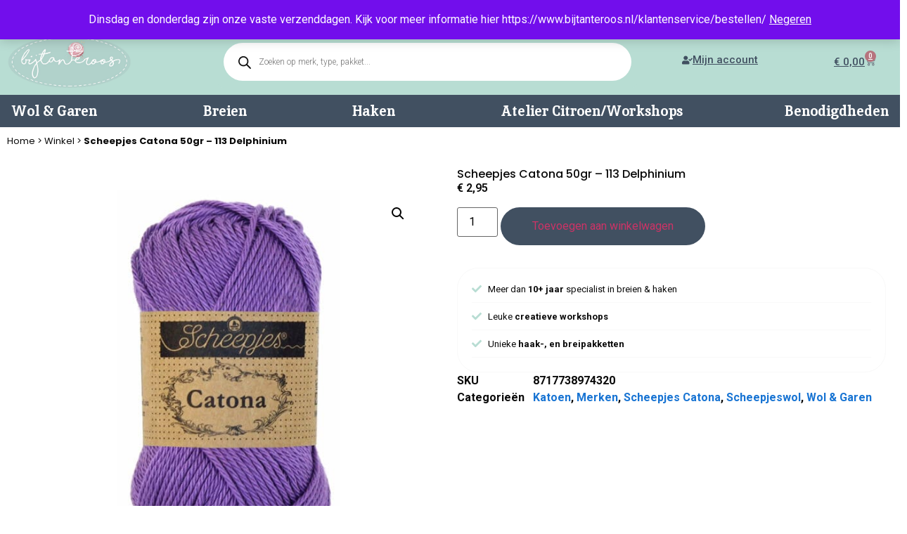

--- FILE ---
content_type: text/html; charset=UTF-8
request_url: https://www.bijtanteroos.nl/scheepjes-catona-50gr-113-delphinium/
body_size: 30599
content:
<!doctype html>
<html lang="nl-NL">
<head>
	<meta charset="UTF-8">
	<meta name="viewport" content="width=device-width, initial-scale=1.0, maximum-scale=1.0, user-scalable=0" />
	<link rel="profile" href="https://gmpg.org/xfn/11">
	<title>Scheepjes Catona 50gr - 113 Delphinium bestellen - Bij Tante Roos</title>
<meta name='robots' content='max-image-preview:large' />
<link rel='dns-prefetch' href='//assets.pinterest.com' />
<link rel='dns-prefetch' href='//cdn.jsdelivr.net' />
<link rel="alternate" type="application/rss+xml" title="Bij Tante Roos &raquo; feed" href="https://www.bijtanteroos.nl/feed/" />
<link rel="alternate" type="application/rss+xml" title="Bij Tante Roos &raquo; reacties feed" href="https://www.bijtanteroos.nl/comments/feed/" />
<link rel="alternate" type="application/rss+xml" title="Bij Tante Roos &raquo; Scheepjes Catona 50gr &#8211; 113 Delphinium reacties feed" href="https://www.bijtanteroos.nl/scheepjes-catona-50gr-113-delphinium/feed/" />
<link rel="alternate" title="oEmbed (JSON)" type="application/json+oembed" href="https://www.bijtanteroos.nl/wp-json/oembed/1.0/embed?url=https%3A%2F%2Fwww.bijtanteroos.nl%2Fscheepjes-catona-50gr-113-delphinium%2F" />
<link rel="alternate" title="oEmbed (XML)" type="text/xml+oembed" href="https://www.bijtanteroos.nl/wp-json/oembed/1.0/embed?url=https%3A%2F%2Fwww.bijtanteroos.nl%2Fscheepjes-catona-50gr-113-delphinium%2F&#038;format=xml" />
<style id='wp-img-auto-sizes-contain-inline-css'>
img:is([sizes=auto i],[sizes^="auto," i]){contain-intrinsic-size:3000px 1500px}
/*# sourceURL=wp-img-auto-sizes-contain-inline-css */
</style>
<style id='wp-emoji-styles-inline-css'>

	img.wp-smiley, img.emoji {
		display: inline !important;
		border: none !important;
		box-shadow: none !important;
		height: 1em !important;
		width: 1em !important;
		margin: 0 0.07em !important;
		vertical-align: -0.1em !important;
		background: none !important;
		padding: 0 !important;
	}
/*# sourceURL=wp-emoji-styles-inline-css */
</style>
<link rel='stylesheet' id='wp-block-library-css' href='https://www.bijtanteroos.nl/wp-includes/css/dist/block-library/style.min.css?ver=6.9' media='all' />
<link rel='stylesheet' id='wc-blocks-style-css' href='https://www.bijtanteroos.nl/wp-content/plugins/woocommerce/assets/client/blocks/wc-blocks.css?ver=wc-9.9.6' media='all' />
<style id='global-styles-inline-css'>
:root{--wp--preset--aspect-ratio--square: 1;--wp--preset--aspect-ratio--4-3: 4/3;--wp--preset--aspect-ratio--3-4: 3/4;--wp--preset--aspect-ratio--3-2: 3/2;--wp--preset--aspect-ratio--2-3: 2/3;--wp--preset--aspect-ratio--16-9: 16/9;--wp--preset--aspect-ratio--9-16: 9/16;--wp--preset--color--black: #000000;--wp--preset--color--cyan-bluish-gray: #abb8c3;--wp--preset--color--white: #ffffff;--wp--preset--color--pale-pink: #f78da7;--wp--preset--color--vivid-red: #cf2e2e;--wp--preset--color--luminous-vivid-orange: #ff6900;--wp--preset--color--luminous-vivid-amber: #fcb900;--wp--preset--color--light-green-cyan: #7bdcb5;--wp--preset--color--vivid-green-cyan: #00d084;--wp--preset--color--pale-cyan-blue: #8ed1fc;--wp--preset--color--vivid-cyan-blue: #0693e3;--wp--preset--color--vivid-purple: #9b51e0;--wp--preset--gradient--vivid-cyan-blue-to-vivid-purple: linear-gradient(135deg,rgb(6,147,227) 0%,rgb(155,81,224) 100%);--wp--preset--gradient--light-green-cyan-to-vivid-green-cyan: linear-gradient(135deg,rgb(122,220,180) 0%,rgb(0,208,130) 100%);--wp--preset--gradient--luminous-vivid-amber-to-luminous-vivid-orange: linear-gradient(135deg,rgb(252,185,0) 0%,rgb(255,105,0) 100%);--wp--preset--gradient--luminous-vivid-orange-to-vivid-red: linear-gradient(135deg,rgb(255,105,0) 0%,rgb(207,46,46) 100%);--wp--preset--gradient--very-light-gray-to-cyan-bluish-gray: linear-gradient(135deg,rgb(238,238,238) 0%,rgb(169,184,195) 100%);--wp--preset--gradient--cool-to-warm-spectrum: linear-gradient(135deg,rgb(74,234,220) 0%,rgb(151,120,209) 20%,rgb(207,42,186) 40%,rgb(238,44,130) 60%,rgb(251,105,98) 80%,rgb(254,248,76) 100%);--wp--preset--gradient--blush-light-purple: linear-gradient(135deg,rgb(255,206,236) 0%,rgb(152,150,240) 100%);--wp--preset--gradient--blush-bordeaux: linear-gradient(135deg,rgb(254,205,165) 0%,rgb(254,45,45) 50%,rgb(107,0,62) 100%);--wp--preset--gradient--luminous-dusk: linear-gradient(135deg,rgb(255,203,112) 0%,rgb(199,81,192) 50%,rgb(65,88,208) 100%);--wp--preset--gradient--pale-ocean: linear-gradient(135deg,rgb(255,245,203) 0%,rgb(182,227,212) 50%,rgb(51,167,181) 100%);--wp--preset--gradient--electric-grass: linear-gradient(135deg,rgb(202,248,128) 0%,rgb(113,206,126) 100%);--wp--preset--gradient--midnight: linear-gradient(135deg,rgb(2,3,129) 0%,rgb(40,116,252) 100%);--wp--preset--font-size--small: 13px;--wp--preset--font-size--medium: 20px;--wp--preset--font-size--large: 36px;--wp--preset--font-size--x-large: 42px;--wp--preset--spacing--20: 0.44rem;--wp--preset--spacing--30: 0.67rem;--wp--preset--spacing--40: 1rem;--wp--preset--spacing--50: 1.5rem;--wp--preset--spacing--60: 2.25rem;--wp--preset--spacing--70: 3.38rem;--wp--preset--spacing--80: 5.06rem;--wp--preset--shadow--natural: 6px 6px 9px rgba(0, 0, 0, 0.2);--wp--preset--shadow--deep: 12px 12px 50px rgba(0, 0, 0, 0.4);--wp--preset--shadow--sharp: 6px 6px 0px rgba(0, 0, 0, 0.2);--wp--preset--shadow--outlined: 6px 6px 0px -3px rgb(255, 255, 255), 6px 6px rgb(0, 0, 0);--wp--preset--shadow--crisp: 6px 6px 0px rgb(0, 0, 0);}:root { --wp--style--global--content-size: 800px;--wp--style--global--wide-size: 1200px; }:where(body) { margin: 0; }.wp-site-blocks > .alignleft { float: left; margin-right: 2em; }.wp-site-blocks > .alignright { float: right; margin-left: 2em; }.wp-site-blocks > .aligncenter { justify-content: center; margin-left: auto; margin-right: auto; }:where(.wp-site-blocks) > * { margin-block-start: 24px; margin-block-end: 0; }:where(.wp-site-blocks) > :first-child { margin-block-start: 0; }:where(.wp-site-blocks) > :last-child { margin-block-end: 0; }:root { --wp--style--block-gap: 24px; }:root :where(.is-layout-flow) > :first-child{margin-block-start: 0;}:root :where(.is-layout-flow) > :last-child{margin-block-end: 0;}:root :where(.is-layout-flow) > *{margin-block-start: 24px;margin-block-end: 0;}:root :where(.is-layout-constrained) > :first-child{margin-block-start: 0;}:root :where(.is-layout-constrained) > :last-child{margin-block-end: 0;}:root :where(.is-layout-constrained) > *{margin-block-start: 24px;margin-block-end: 0;}:root :where(.is-layout-flex){gap: 24px;}:root :where(.is-layout-grid){gap: 24px;}.is-layout-flow > .alignleft{float: left;margin-inline-start: 0;margin-inline-end: 2em;}.is-layout-flow > .alignright{float: right;margin-inline-start: 2em;margin-inline-end: 0;}.is-layout-flow > .aligncenter{margin-left: auto !important;margin-right: auto !important;}.is-layout-constrained > .alignleft{float: left;margin-inline-start: 0;margin-inline-end: 2em;}.is-layout-constrained > .alignright{float: right;margin-inline-start: 2em;margin-inline-end: 0;}.is-layout-constrained > .aligncenter{margin-left: auto !important;margin-right: auto !important;}.is-layout-constrained > :where(:not(.alignleft):not(.alignright):not(.alignfull)){max-width: var(--wp--style--global--content-size);margin-left: auto !important;margin-right: auto !important;}.is-layout-constrained > .alignwide{max-width: var(--wp--style--global--wide-size);}body .is-layout-flex{display: flex;}.is-layout-flex{flex-wrap: wrap;align-items: center;}.is-layout-flex > :is(*, div){margin: 0;}body .is-layout-grid{display: grid;}.is-layout-grid > :is(*, div){margin: 0;}body{padding-top: 0px;padding-right: 0px;padding-bottom: 0px;padding-left: 0px;}a:where(:not(.wp-element-button)){text-decoration: underline;}:root :where(.wp-element-button, .wp-block-button__link){background-color: #32373c;border-width: 0;color: #fff;font-family: inherit;font-size: inherit;font-style: inherit;font-weight: inherit;letter-spacing: inherit;line-height: inherit;padding-top: calc(0.667em + 2px);padding-right: calc(1.333em + 2px);padding-bottom: calc(0.667em + 2px);padding-left: calc(1.333em + 2px);text-decoration: none;text-transform: inherit;}.has-black-color{color: var(--wp--preset--color--black) !important;}.has-cyan-bluish-gray-color{color: var(--wp--preset--color--cyan-bluish-gray) !important;}.has-white-color{color: var(--wp--preset--color--white) !important;}.has-pale-pink-color{color: var(--wp--preset--color--pale-pink) !important;}.has-vivid-red-color{color: var(--wp--preset--color--vivid-red) !important;}.has-luminous-vivid-orange-color{color: var(--wp--preset--color--luminous-vivid-orange) !important;}.has-luminous-vivid-amber-color{color: var(--wp--preset--color--luminous-vivid-amber) !important;}.has-light-green-cyan-color{color: var(--wp--preset--color--light-green-cyan) !important;}.has-vivid-green-cyan-color{color: var(--wp--preset--color--vivid-green-cyan) !important;}.has-pale-cyan-blue-color{color: var(--wp--preset--color--pale-cyan-blue) !important;}.has-vivid-cyan-blue-color{color: var(--wp--preset--color--vivid-cyan-blue) !important;}.has-vivid-purple-color{color: var(--wp--preset--color--vivid-purple) !important;}.has-black-background-color{background-color: var(--wp--preset--color--black) !important;}.has-cyan-bluish-gray-background-color{background-color: var(--wp--preset--color--cyan-bluish-gray) !important;}.has-white-background-color{background-color: var(--wp--preset--color--white) !important;}.has-pale-pink-background-color{background-color: var(--wp--preset--color--pale-pink) !important;}.has-vivid-red-background-color{background-color: var(--wp--preset--color--vivid-red) !important;}.has-luminous-vivid-orange-background-color{background-color: var(--wp--preset--color--luminous-vivid-orange) !important;}.has-luminous-vivid-amber-background-color{background-color: var(--wp--preset--color--luminous-vivid-amber) !important;}.has-light-green-cyan-background-color{background-color: var(--wp--preset--color--light-green-cyan) !important;}.has-vivid-green-cyan-background-color{background-color: var(--wp--preset--color--vivid-green-cyan) !important;}.has-pale-cyan-blue-background-color{background-color: var(--wp--preset--color--pale-cyan-blue) !important;}.has-vivid-cyan-blue-background-color{background-color: var(--wp--preset--color--vivid-cyan-blue) !important;}.has-vivid-purple-background-color{background-color: var(--wp--preset--color--vivid-purple) !important;}.has-black-border-color{border-color: var(--wp--preset--color--black) !important;}.has-cyan-bluish-gray-border-color{border-color: var(--wp--preset--color--cyan-bluish-gray) !important;}.has-white-border-color{border-color: var(--wp--preset--color--white) !important;}.has-pale-pink-border-color{border-color: var(--wp--preset--color--pale-pink) !important;}.has-vivid-red-border-color{border-color: var(--wp--preset--color--vivid-red) !important;}.has-luminous-vivid-orange-border-color{border-color: var(--wp--preset--color--luminous-vivid-orange) !important;}.has-luminous-vivid-amber-border-color{border-color: var(--wp--preset--color--luminous-vivid-amber) !important;}.has-light-green-cyan-border-color{border-color: var(--wp--preset--color--light-green-cyan) !important;}.has-vivid-green-cyan-border-color{border-color: var(--wp--preset--color--vivid-green-cyan) !important;}.has-pale-cyan-blue-border-color{border-color: var(--wp--preset--color--pale-cyan-blue) !important;}.has-vivid-cyan-blue-border-color{border-color: var(--wp--preset--color--vivid-cyan-blue) !important;}.has-vivid-purple-border-color{border-color: var(--wp--preset--color--vivid-purple) !important;}.has-vivid-cyan-blue-to-vivid-purple-gradient-background{background: var(--wp--preset--gradient--vivid-cyan-blue-to-vivid-purple) !important;}.has-light-green-cyan-to-vivid-green-cyan-gradient-background{background: var(--wp--preset--gradient--light-green-cyan-to-vivid-green-cyan) !important;}.has-luminous-vivid-amber-to-luminous-vivid-orange-gradient-background{background: var(--wp--preset--gradient--luminous-vivid-amber-to-luminous-vivid-orange) !important;}.has-luminous-vivid-orange-to-vivid-red-gradient-background{background: var(--wp--preset--gradient--luminous-vivid-orange-to-vivid-red) !important;}.has-very-light-gray-to-cyan-bluish-gray-gradient-background{background: var(--wp--preset--gradient--very-light-gray-to-cyan-bluish-gray) !important;}.has-cool-to-warm-spectrum-gradient-background{background: var(--wp--preset--gradient--cool-to-warm-spectrum) !important;}.has-blush-light-purple-gradient-background{background: var(--wp--preset--gradient--blush-light-purple) !important;}.has-blush-bordeaux-gradient-background{background: var(--wp--preset--gradient--blush-bordeaux) !important;}.has-luminous-dusk-gradient-background{background: var(--wp--preset--gradient--luminous-dusk) !important;}.has-pale-ocean-gradient-background{background: var(--wp--preset--gradient--pale-ocean) !important;}.has-electric-grass-gradient-background{background: var(--wp--preset--gradient--electric-grass) !important;}.has-midnight-gradient-background{background: var(--wp--preset--gradient--midnight) !important;}.has-small-font-size{font-size: var(--wp--preset--font-size--small) !important;}.has-medium-font-size{font-size: var(--wp--preset--font-size--medium) !important;}.has-large-font-size{font-size: var(--wp--preset--font-size--large) !important;}.has-x-large-font-size{font-size: var(--wp--preset--font-size--x-large) !important;}
/*# sourceURL=global-styles-inline-css */
</style>

<link rel='stylesheet' id='ph_booking_style-css' href='https://www.bijtanteroos.nl/wp-content/plugins/ph-bookings-appointments-woocommerce-premium/resources/css/ph_booking.css?ver=6.9' media='all' />
<link rel='stylesheet' id='jquery-ui-css-css' href='https://www.bijtanteroos.nl/wp-content/plugins/ph-bookings-appointments-woocommerce-premium/resources/css/jquery-ui.min.css?ver=6.9' media='all' />
<link rel='stylesheet' id='ph_booking_mobile_view_style-css' href='https://www.bijtanteroos.nl/wp-content/plugins/ph-bookings-appointments-woocommerce-premium/resources/css/ph_bookings_mobile_view.css?ver=6.9' media='all' />
<link rel='stylesheet' id='ph_booking_calendar_style-css' href='https://www.bijtanteroos.nl/wp-content/plugins/ph-bookings-appointments-woocommerce-premium/resources/css/ph_calendar.css?ver=6.9' media='all' />
<link rel='stylesheet' id='photoswipe-css' href='https://www.bijtanteroos.nl/wp-content/plugins/woocommerce/assets/css/photoswipe/photoswipe.min.css?ver=9.9.6' media='all' />
<link rel='stylesheet' id='photoswipe-default-skin-css' href='https://www.bijtanteroos.nl/wp-content/plugins/woocommerce/assets/css/photoswipe/default-skin/default-skin.min.css?ver=9.9.6' media='all' />
<link rel='stylesheet' id='woocommerce-layout-css' href='https://www.bijtanteroos.nl/wp-content/plugins/woocommerce/assets/css/woocommerce-layout.css?ver=9.9.6' media='all' />
<link rel='stylesheet' id='woocommerce-smallscreen-css' href='https://www.bijtanteroos.nl/wp-content/plugins/woocommerce/assets/css/woocommerce-smallscreen.css?ver=9.9.6' media='only screen and (max-width: 768px)' />
<link rel='stylesheet' id='woocommerce-general-css' href='https://www.bijtanteroos.nl/wp-content/plugins/woocommerce/assets/css/woocommerce.css?ver=9.9.6' media='all' />
<style id='woocommerce-inline-inline-css'>
.woocommerce form .form-row .required { visibility: visible; }
/*# sourceURL=woocommerce-inline-inline-css */
</style>
<link rel='stylesheet' id='pinterest-for-woocommerce-pins-css' href='//www.bijtanteroos.nl/wp-content/plugins/pinterest-for-woocommerce/assets/css/frontend/pinterest-for-woocommerce-pins.min.css?ver=1.4.21' media='all' />
<link rel='stylesheet' id='brands-styles-css' href='https://www.bijtanteroos.nl/wp-content/plugins/woocommerce/assets/css/brands.css?ver=9.9.6' media='all' />
<link rel='stylesheet' id='dgwt-wcas-style-css' href='https://www.bijtanteroos.nl/wp-content/plugins/ajax-search-for-woocommerce/assets/css/style.min.css?ver=1.30.0' media='all' />
<link rel='stylesheet' id='hello-elementor-css' href='https://www.bijtanteroos.nl/wp-content/themes/hello-elementor/assets/css/reset.css?ver=3.4.5' media='all' />
<link rel='stylesheet' id='hello-elementor-theme-style-css' href='https://www.bijtanteroos.nl/wp-content/themes/hello-elementor/assets/css/theme.css?ver=3.4.5' media='all' />
<link rel='stylesheet' id='hello-elementor-header-footer-css' href='https://www.bijtanteroos.nl/wp-content/themes/hello-elementor/assets/css/header-footer.css?ver=3.4.5' media='all' />
<link rel='stylesheet' id='elementor-frontend-css' href='https://www.bijtanteroos.nl/wp-content/plugins/elementor/assets/css/frontend.min.css?ver=3.27.6' media='all' />
<link rel='stylesheet' id='elementor-post-7-css' href='https://www.bijtanteroos.nl/wp-content/uploads/elementor/css/post-7.css?ver=1765630738' media='all' />
<link rel='stylesheet' id='ph_booking_style2-css' href='https://www.bijtanteroos.nl/wp-content/plugins/ph-bookings-appointments-woocommerce-premium/includes/addons/booking-search-widget/resources/css/general-style.css?ver=6.9' media='all' />
<link rel='stylesheet' id='ph_daterangepicker_css-css' href='https://www.bijtanteroos.nl/wp-content/plugins/ph-bookings-appointments-woocommerce-premium/includes/addons/booking-search-widget/resources/css/daterangepicker.css?ver=6.9' media='all' />
<link rel='stylesheet' id='widget-heading-css' href='https://www.bijtanteroos.nl/wp-content/plugins/elementor/assets/css/widget-heading.min.css?ver=3.27.6' media='all' />
<link rel='stylesheet' id='widget-icon-list-css' href='https://www.bijtanteroos.nl/wp-content/plugins/elementor/assets/css/widget-icon-list.min.css?ver=3.27.6' media='all' />
<link rel='stylesheet' id='widget-image-css' href='https://www.bijtanteroos.nl/wp-content/plugins/elementor/assets/css/widget-image.min.css?ver=3.27.6' media='all' />
<link rel='stylesheet' id='widget-woocommerce-menu-cart-css' href='https://www.bijtanteroos.nl/wp-content/plugins/elementor-pro/assets/css/widget-woocommerce-menu-cart.min.css?ver=3.27.4' media='all' />
<link rel='stylesheet' id='widget-nav-menu-css' href='https://www.bijtanteroos.nl/wp-content/plugins/elementor-pro/assets/css/widget-nav-menu.min.css?ver=3.27.4' media='all' />
<link rel='stylesheet' id='e-sticky-css' href='https://www.bijtanteroos.nl/wp-content/plugins/elementor-pro/assets/css/modules/sticky.min.css?ver=3.27.4' media='all' />
<link rel='stylesheet' id='widget-mega-menu-css' href='https://www.bijtanteroos.nl/wp-content/plugins/elementor-pro/assets/css/widget-mega-menu.min.css?ver=3.27.4' media='all' />
<link rel='stylesheet' id='widget-woocommerce-product-images-css' href='https://www.bijtanteroos.nl/wp-content/plugins/elementor-pro/assets/css/widget-woocommerce-product-images.min.css?ver=3.27.4' media='all' />
<link rel='stylesheet' id='widget-woocommerce-product-price-css' href='https://www.bijtanteroos.nl/wp-content/plugins/elementor-pro/assets/css/widget-woocommerce-product-price.min.css?ver=3.27.4' media='all' />
<link rel='stylesheet' id='widget-woocommerce-product-add-to-cart-css' href='https://www.bijtanteroos.nl/wp-content/plugins/elementor-pro/assets/css/widget-woocommerce-product-add-to-cart.min.css?ver=3.27.4' media='all' />
<link rel='stylesheet' id='widget-woocommerce-product-meta-css' href='https://www.bijtanteroos.nl/wp-content/plugins/elementor-pro/assets/css/widget-woocommerce-product-meta.min.css?ver=3.27.4' media='all' />
<link rel='stylesheet' id='swiper-css' href='https://www.bijtanteroos.nl/wp-content/plugins/elementor/assets/lib/swiper/v8/css/swiper.min.css?ver=8.4.5' media='all' />
<link rel='stylesheet' id='e-swiper-css' href='https://www.bijtanteroos.nl/wp-content/plugins/elementor/assets/css/conditionals/e-swiper.min.css?ver=3.27.6' media='all' />
<link rel='stylesheet' id='e-popup-css' href='https://www.bijtanteroos.nl/wp-content/plugins/elementor-pro/assets/css/conditionals/popup.min.css?ver=3.27.4' media='all' />
<link rel='stylesheet' id='elementor-post-106279-css' href='https://www.bijtanteroos.nl/wp-content/uploads/elementor/css/post-106279.css?ver=1768126944' media='all' />
<link rel='stylesheet' id='elementor-post-106363-css' href='https://www.bijtanteroos.nl/wp-content/uploads/elementor/css/post-106363.css?ver=1765630740' media='all' />
<link rel='stylesheet' id='elementor-post-106294-css' href='https://www.bijtanteroos.nl/wp-content/uploads/elementor/css/post-106294.css?ver=1765630740' media='all' />
<link rel='stylesheet' id='elementor-post-6109148-css' href='https://www.bijtanteroos.nl/wp-content/uploads/elementor/css/post-6109148.css?ver=1765630740' media='all' />
<style id='akismet-widget-style-inline-css'>

			.a-stats {
				--akismet-color-mid-green: #357b49;
				--akismet-color-white: #fff;
				--akismet-color-light-grey: #f6f7f7;

				max-width: 350px;
				width: auto;
			}

			.a-stats * {
				all: unset;
				box-sizing: border-box;
			}

			.a-stats strong {
				font-weight: 600;
			}

			.a-stats a.a-stats__link,
			.a-stats a.a-stats__link:visited,
			.a-stats a.a-stats__link:active {
				background: var(--akismet-color-mid-green);
				border: none;
				box-shadow: none;
				border-radius: 8px;
				color: var(--akismet-color-white);
				cursor: pointer;
				display: block;
				font-family: -apple-system, BlinkMacSystemFont, 'Segoe UI', 'Roboto', 'Oxygen-Sans', 'Ubuntu', 'Cantarell', 'Helvetica Neue', sans-serif;
				font-weight: 500;
				padding: 12px;
				text-align: center;
				text-decoration: none;
				transition: all 0.2s ease;
			}

			/* Extra specificity to deal with TwentyTwentyOne focus style */
			.widget .a-stats a.a-stats__link:focus {
				background: var(--akismet-color-mid-green);
				color: var(--akismet-color-white);
				text-decoration: none;
			}

			.a-stats a.a-stats__link:hover {
				filter: brightness(110%);
				box-shadow: 0 4px 12px rgba(0, 0, 0, 0.06), 0 0 2px rgba(0, 0, 0, 0.16);
			}

			.a-stats .count {
				color: var(--akismet-color-white);
				display: block;
				font-size: 1.5em;
				line-height: 1.4;
				padding: 0 13px;
				white-space: nowrap;
			}
		
/*# sourceURL=akismet-widget-style-inline-css */
</style>
<link rel='stylesheet' id='chaty-css-css' href='https://www.bijtanteroos.nl/wp-content/plugins/chaty-pro/css/chaty-front.min.css?ver=3.4.11765033776' media='all' />
<link rel='stylesheet' id='hello-elementor-child-style-css' href='https://www.bijtanteroos.nl/wp-content/themes/compass-digital-theme/style.css?ver=1.0.0' media='all' />
<link rel='stylesheet' id='wpcdpk-css' href='https://www.bijtanteroos.nl/wp-content/plugins/wpc-product-options/assets/libs/wpcdpk/css/datepicker.css?ver=6.9' media='all' />
<link rel='stylesheet' id='wpcpo-frontend-css' href='https://www.bijtanteroos.nl/wp-content/plugins/wpc-product-options/assets/css/frontend.css?ver=6.9' media='all' />
<link rel='stylesheet' id='wp-color-picker-css' href='https://www.bijtanteroos.nl/wp-admin/css/color-picker.min.css?ver=6.9' media='all' />
<link rel='stylesheet' id='google-fonts-1-css' href='https://fonts.googleapis.com/css?family=Roboto%3A100%2C100italic%2C200%2C200italic%2C300%2C300italic%2C400%2C400italic%2C500%2C500italic%2C600%2C600italic%2C700%2C700italic%2C800%2C800italic%2C900%2C900italic%7CPoppins%3A100%2C100italic%2C200%2C200italic%2C300%2C300italic%2C400%2C400italic%2C500%2C500italic%2C600%2C600italic%2C700%2C700italic%2C800%2C800italic%2C900%2C900italic%7CInika%3A100%2C100italic%2C200%2C200italic%2C300%2C300italic%2C400%2C400italic%2C500%2C500italic%2C600%2C600italic%2C700%2C700italic%2C800%2C800italic%2C900%2C900italic&#038;display=swap&#038;ver=6.9' media='all' />
<link rel="preconnect" href="https://fonts.gstatic.com/" crossorigin><script src="https://www.bijtanteroos.nl/wp-includes/js/jquery/jquery.min.js?ver=3.7.1" id="jquery-core-js"></script>
<script src="https://www.bijtanteroos.nl/wp-includes/js/jquery/jquery-migrate.min.js?ver=3.4.1" id="jquery-migrate-js"></script>
<script id="ph_booking_common-js-extra">
var phive_booking_common_ajax = {"ajaxurl":"https://www.bijtanteroos.nl/wp-admin/admin-ajax.php"};
//# sourceURL=ph_booking_common-js-extra
</script>
<script src="https://www.bijtanteroos.nl/wp-content/plugins/ph-bookings-appointments-woocommerce-premium/resources/js/ph-bookings-common.js?ver=5.1.3" id="ph_booking_common-js"></script>
<script id="ph_booking_general_script-js-extra">
var phive_booking_locale = {"months":["Januari","Februari","Maart","April","Mei","Juni","Juli","Augustus","September","Oktober","November","December"],"months_short":["Jan","Feb","Maa","Apr","Mei","Jun","Jul","Aug","Sep","Okt","Nov","Dec"],"booking_cost":"Totale boekingskosten","booking":"Boeking","to":"tot","checkin":"Check in","checkout":"Check-out","is_not_avail":"is niet beschikbaar.","are_not_avail":"zijn niet beschikbaar.","pick_later_date":"Kies een latere einddatum","pick_later_time":"Kies een latere eindtijd","max_limit_text":"Max aantal beschikbare blokken om te boeken is %max_block","pick_booking":"Kies een boekingsperiode","exceed_booking":"Omdat max. aantal boekingen per blok zijn %d en u hebt 'elke deelnemer als boeking' geactiveerd, max. aantal deelnemers is %d","Please_Pick_a_Date":"Kies een datum","pick_a_end_date":"Kies een einddatum.","pick_min_date":"Selecteer minimaal %d blokken.","pick_an_end_date":"Kies een einddatum","pick_a_time":"Kies een tijd","pick_a_end_time":"Kies alstublieft de eindtijd","pick_a_end_month":"Kies een eindmaand","pick_a_month":"Kies een maand","max_individual_participant":"Het aantal %pname mag niet groter zijn dan %pmax","ajaxurl":"https://www.bijtanteroos.nl/wp-admin/admin-ajax.php","single_min_participant_warning":"Minimum aantal %pname vereist is %min","astra_ajax_add_to_cart":"0","max_participant_warning":"Waarde moet kleiner zijn dan of gelijk zijn aan maximale boekingen per blok (%d)","min_participant_warning":"Waarde moet groter zijn dan of gelijk aan 1","and_text":"En","calendar_selection_limit":"1500"};
//# sourceURL=ph_booking_general_script-js-extra
</script>
<script src="https://www.bijtanteroos.nl/wp-content/plugins/ph-bookings-appointments-woocommerce-premium/resources/js/ph-booking-general.js?ver=5.1.3" id="ph_booking_general_script-js"></script>
<script id="ph_booking_product-js-extra">
var phive_booking_ajax = {"ajaxurl":"https://www.bijtanteroos.nl/wp-admin/admin-ajax.php","security":"beedb92dce","maximum_participant_warning":"Totaal aantal deelnemers (%total) maximum aantal deelnemers (%max)","minimum_participant_warning":"Minimaal aantal deelnemers voor deze boeking is (%min)","available_slot_message":"Er is een maximaal %available_slot aantal plaatsen over","display_end_time":"1","am_pm_to_text":{"am":"am","pm":"pm"},"months":["Januari","Februari","Maart","April","Mei","Juni","Juli","Augustus","September","Oktober","November","December"],"months_short":["Jan","Feb","Maa","Apr","Mei","Jun","Jul","Aug","Sep","Okt","Nov","Dec"],"booking_cost":"Totale boekingskosten","booking":"Boeking","to":"tot","checkin":"Check in","checkout":"Check-out","is_not_avail":"is niet beschikbaar.","are_not_avail":"zijn niet beschikbaar.","pick_later_date":"Kies een latere einddatum","pick_later_time":"Kies een latere eindtijd","max_limit_text":"Max aantal beschikbare blokken om te boeken is %max_block","pick_booking":"Kies een boekingsperiode","exceed_booking":"Omdat max. aantal boekingen per blok zijn %d en u hebt 'elke deelnemer als boeking' geactiveerd, max. aantal deelnemers is %d","Please_Pick_a_Date":"Kies een datum","pick_a_end_date":"Kies een einddatum.","pick_min_date":"Selecteer minimaal %d blokken.","pick_an_end_date":"Kies een einddatum","pick_a_time":"Kies een tijd","pick_a_end_time":"Kies alstublieft de eindtijd","pick_a_end_month":"Kies een eindmaand","pick_a_month":"Kies een maand","max_individual_participant":"Het aantal %pname mag niet groter zijn dan %pmax","single_min_participant_warning":"Minimum aantal %pname vereist is %min","astra_ajax_add_to_cart":"0","max_participant_warning":"Waarde moet kleiner zijn dan of gelijk zijn aan maximale boekingen per blok (%d)","min_participant_warning":"Waarde moet groter zijn dan of gelijk aan 1","and_text":"En","calendar_selection_limit":"1500"};
//# sourceURL=ph_booking_product-js-extra
</script>
<script src="https://www.bijtanteroos.nl/wp-content/plugins/ph-bookings-appointments-woocommerce-premium/resources/js/ph-booking-ajax.js?ver=5.1.3" id="ph_booking_product-js"></script>
<script id="ph_booking_autofill_script-js-extra">
var ph_booking_autofill = {"ajaxurl":"https://www.bijtanteroos.nl/wp-admin/admin-ajax.php"};
//# sourceURL=ph_booking_autofill_script-js-extra
</script>
<script src="https://www.bijtanteroos.nl/wp-content/plugins/ph-bookings-appointments-woocommerce-premium/resources/js/ph-booking-autofill.js?ver=5.1.3" id="ph_booking_autofill_script-js"></script>
<script src="https://www.bijtanteroos.nl/wp-content/plugins/woocommerce/assets/js/zoom/jquery.zoom.min.js?ver=1.7.21-wc.9.9.6" id="zoom-js" defer data-wp-strategy="defer"></script>
<script src="https://www.bijtanteroos.nl/wp-content/plugins/woocommerce/assets/js/flexslider/jquery.flexslider.min.js?ver=2.7.2-wc.9.9.6" id="flexslider-js" defer data-wp-strategy="defer"></script>
<script src="https://www.bijtanteroos.nl/wp-content/plugins/woocommerce/assets/js/photoswipe/photoswipe.min.js?ver=4.1.1-wc.9.9.6" id="photoswipe-js" defer data-wp-strategy="defer"></script>
<script src="https://www.bijtanteroos.nl/wp-content/plugins/woocommerce/assets/js/photoswipe/photoswipe-ui-default.min.js?ver=4.1.1-wc.9.9.6" id="photoswipe-ui-default-js" defer data-wp-strategy="defer"></script>
<script id="wc-single-product-js-extra">
var wc_single_product_params = {"i18n_required_rating_text":"Selecteer een waardering","i18n_rating_options":["1 van de 5 sterren","2 van de 5 sterren","3 van de 5 sterren","4 van de 5 sterren","5 van de 5 sterren"],"i18n_product_gallery_trigger_text":"Afbeeldinggalerij in volledig scherm bekijken","review_rating_required":"yes","flexslider":{"rtl":false,"animation":"slide","smoothHeight":true,"directionNav":false,"controlNav":"thumbnails","slideshow":false,"animationSpeed":500,"animationLoop":false,"allowOneSlide":false},"zoom_enabled":"1","zoom_options":[],"photoswipe_enabled":"1","photoswipe_options":{"shareEl":false,"closeOnScroll":false,"history":false,"hideAnimationDuration":0,"showAnimationDuration":0},"flexslider_enabled":"1"};
//# sourceURL=wc-single-product-js-extra
</script>
<script src="https://www.bijtanteroos.nl/wp-content/plugins/woocommerce/assets/js/frontend/single-product.min.js?ver=9.9.6" id="wc-single-product-js" defer data-wp-strategy="defer"></script>
<script src="https://www.bijtanteroos.nl/wp-content/plugins/woocommerce/assets/js/jquery-blockui/jquery.blockUI.min.js?ver=2.7.0-wc.9.9.6" id="jquery-blockui-js" defer data-wp-strategy="defer"></script>
<script src="https://www.bijtanteroos.nl/wp-content/plugins/woocommerce/assets/js/js-cookie/js.cookie.min.js?ver=2.1.4-wc.9.9.6" id="js-cookie-js" defer data-wp-strategy="defer"></script>
<script id="woocommerce-js-extra">
var woocommerce_params = {"ajax_url":"/wp-admin/admin-ajax.php","wc_ajax_url":"/?wc-ajax=%%endpoint%%","i18n_password_show":"Wachtwoord weergeven","i18n_password_hide":"Wachtwoord verbergen"};
//# sourceURL=woocommerce-js-extra
</script>
<script src="https://www.bijtanteroos.nl/wp-content/plugins/woocommerce/assets/js/frontend/woocommerce.min.js?ver=9.9.6" id="woocommerce-js" defer data-wp-strategy="defer"></script>
<script id="ph_booking_general_script2-js-extra">
var ph_booking_search_data = {"ajaxurl":"https://www.bijtanteroos.nl/wp-admin/admin-ajax.php","home_url":"https://www.bijtanteroos.nl"};
//# sourceURL=ph_booking_general_script2-js-extra
</script>
<script src="https://www.bijtanteroos.nl/wp-content/plugins/ph-bookings-appointments-woocommerce-premium/includes/addons/booking-search-widget/resources/js/ph-booking-addon-general.js?ver=6.9" id="ph_booking_general_script2-js"></script>
<script src="https://cdn.jsdelivr.net/momentjs/latest/moment.min.js?ver=6.9" id="ph_moment_js-js"></script>
<script src="https://cdn.jsdelivr.net/npm/daterangepicker/daterangepicker.min.js?ver=6.9" id="ph_daterangepicker_js-js"></script>
<script id="beehive-gtm-frontend-header-js-after">
var dataLayer = [];
(function(w,d,s,l,i){w[l]=w[l]||[];w[l].push({'gtm.start':
			new Date().getTime(),event:'gtm.js'});var f=d.getElementsByTagName(s)[0],
			j=d.createElement(s),dl=l!='dataLayer'?'&l='+l:'';j.async=true;j.src=
			'https://www.googletagmanager.com/gtm.js?id='+i+dl;f.parentNode.insertBefore(j,f);
			})(window,document,'script','dataLayer','GTM-NFQCQCXP');
//# sourceURL=beehive-gtm-frontend-header-js-after
</script>
<script id="enhanced-ecommerce-google-analytics-js-extra">
var ConvAioGlobal = {"nonce":"6ecc230172"};
//# sourceURL=enhanced-ecommerce-google-analytics-js-extra
</script>
<script data-cfasync="false" data-no-optimize="1" data-pagespeed-no-defer src="https://www.bijtanteroos.nl/wp-content/plugins/enhanced-e-commerce-for-woocommerce-store/public/js/con-gtm-google-analytics.js?ver=7.2.2" id="enhanced-ecommerce-google-analytics-js"></script>
<script data-cfasync="false" data-no-optimize="1" data-pagespeed-no-defer id="enhanced-ecommerce-google-analytics-js-after">
tvc_smd={"tvc_wcv":"9.9.6","tvc_wpv":"6.9","tvc_eev":"7.2.2","tvc_cnf":{"t_cg":"","t_ec":"0","t_ee":"on","t_df":"","t_gUser":"1","t_UAen":"on","t_thr":"6","t_IPA":"1","t_PrivacyPolicy":"1"},"tvc_sub_data":{"sub_id":"57546","cu_id":"49359","pl_id":"1","ga_tra_option":"GA4","ga_property_id":"","ga_measurement_id":"G-N4ZJ10E2DZ","ga_ads_id":"","ga_gmc_id":"","ga_gmc_id_p":"","op_gtag_js":"0","op_en_e_t":"0","op_rm_t_t":"1","op_dy_rm_t_t":"0","op_li_ga_wi_ads":"0","gmc_is_product_sync":"0","gmc_is_site_verified":"0","gmc_is_domain_claim":"0","gmc_product_count":"0","fb_pixel_id":"","tracking_method":"gtm","user_gtm_id":"conversios-gtm"}};
//# sourceURL=enhanced-ecommerce-google-analytics-js-after
</script>
<link rel="https://api.w.org/" href="https://www.bijtanteroos.nl/wp-json/" /><link rel="alternate" title="JSON" type="application/json" href="https://www.bijtanteroos.nl/wp-json/wp/v2/product/139275" /><link rel="EditURI" type="application/rsd+xml" title="RSD" href="https://www.bijtanteroos.nl/xmlrpc.php?rsd" />
<link rel='shortlink' href='https://www.bijtanteroos.nl/?p=139275' />
<meta name="p:domain_verify" content="338de428553c9f2af60c074e4a9f4146"/><meta property="og:url" content="https://www.bijtanteroos.nl/scheepjes-catona-50gr-113-delphinium/" /><meta property="og:site_name" content="Bij Tante Roos" /><meta property="og:type" content="og:product" /><meta property="og:title" content="Scheepjes Catona 50gr &#8211; 113 Delphinium" /><meta property="og:image" content="https://www.bijtanteroos.nl/wp-content/uploads/2024/02/Scheepjes-Catona-113-Delphinium.jpg" /><meta property="product:price:currency" content="EUR" /><meta property="product:price:amount" content="2.95" /><meta property="og:description" content="Catona 50 is een gemerceriseerd katoen in bolletjes van 50 gram. Uitermate geschikt om mee te haken, en daardoor veel gebruikt voor bijvoorbeeld amigurumi’s, maar ook leuke topjes, sjaals en accessoires kunnen gemaakt worden van dit garen.



De kleuren zijn hetzelfde als de Catona 25 variant, en kunnen volledig met elkaar uitgewisseld worden.



Samenstelling







Materiaal

100% Katoen





Gewicht

50 gram





Lengte

ca. 125 meter





Aanbevolen naald

2 - 2,5 - 3 - 3,5" /><meta property="og:availability" content="instock" />		<style>
			.dgwt-wcas-ico-magnifier,.dgwt-wcas-ico-magnifier-handler{max-width:20px}.dgwt-wcas-search-wrapp{max-width:600px}.dgwt-wcas-style-pirx .dgwt-wcas-sf-wrapp{background-color:#b8ddd3}.dgwt-wcas-search-wrapp .dgwt-wcas-sf-wrapp input[type=search].dgwt-wcas-search-input,.dgwt-wcas-search-wrapp .dgwt-wcas-sf-wrapp input[type=search].dgwt-wcas-search-input:hover,.dgwt-wcas-search-wrapp .dgwt-wcas-sf-wrapp input[type=search].dgwt-wcas-search-input:focus{background-color:#fff;color:#0a0a0a}.dgwt-wcas-sf-wrapp input[type=search].dgwt-wcas-search-input::placeholder{color:#0a0a0a;opacity:.3}.dgwt-wcas-sf-wrapp input[type=search].dgwt-wcas-search-input::-webkit-input-placeholder{color:#0a0a0a;opacity:.3}.dgwt-wcas-sf-wrapp input[type=search].dgwt-wcas-search-input:-moz-placeholder{color:#0a0a0a;opacity:.3}.dgwt-wcas-sf-wrapp input[type=search].dgwt-wcas-search-input::-moz-placeholder{color:#0a0a0a;opacity:.3}.dgwt-wcas-sf-wrapp input[type=search].dgwt-wcas-search-input:-ms-input-placeholder{color:#0a0a0a}.dgwt-wcas-no-submit.dgwt-wcas-search-wrapp .dgwt-wcas-ico-magnifier path,.dgwt-wcas-search-wrapp .dgwt-wcas-close path{fill:#0a0a0a}.dgwt-wcas-loader-circular-path{stroke:#0a0a0a}.dgwt-wcas-preloader{opacity:.6}		</style>
			<noscript><style>.woocommerce-product-gallery{ opacity: 1 !important; }</style></noscript>
						<!-- Google Analytics tracking code output by Beehive Analytics Pro -->
						<script async src="https://www.googletagmanager.com/gtag/js?id=G-N4ZJ10E2DZ&l=beehiveDataLayer"></script>
		<script>
						window.beehiveDataLayer = window.beehiveDataLayer || [];
			function beehive_ga() {beehiveDataLayer.push(arguments);}
			beehive_ga('js', new Date())
						beehive_ga('config', 'G-N4ZJ10E2DZ', {
				'anonymize_ip': true,
				'allow_google_signals': true,
			})
					</script>
		<meta name="generator" content="Elementor 3.27.6; features: e_font_icon_svg, additional_custom_breakpoints; settings: css_print_method-external, google_font-enabled, font_display-swap">
<!-- SEO meta tags powered by SmartCrawl https://wpmudev.com/project/smartcrawl-wordpress-seo/ -->
<meta name="description" content="Scheepjes Catona 50gr - 113 Delphinium bestel je snel &amp; eenvoudig Bij Tante Roos! √ Complete pakketten √ Inclusief patroon √ Achteraf betalen" />
<script type="application/ld+json">{"@context":"https:\/\/schema.org","@graph":[{"@type":"Organization","@id":"https:\/\/www.bijtanteroos.nl\/#schema-publishing-organization","url":"https:\/\/www.bijtanteroos.nl","name":"Bij Tante Roos","logo":{"@type":"ImageObject","@id":"https:\/\/www.bijtanteroos.nl\/#schema-organization-logo","url":"https:\/\/www.bijtanteroos.nl\/wp-content\/uploads\/2024\/01\/logo-bij-tante-roos.png","height":60,"width":60}},{"@type":"WebSite","@id":"https:\/\/www.bijtanteroos.nl\/#schema-website","url":"https:\/\/www.bijtanteroos.nl","name":"Bij Tante Roos","encoding":"UTF-8","potentialAction":{"@type":"SearchAction","target":"https:\/\/www.bijtanteroos.nl\/search\/{search_term_string}\/","query-input":"required name=search_term_string"},"image":{"@type":"ImageObject","@id":"https:\/\/www.bijtanteroos.nl\/#schema-site-logo","url":"https:\/\/www.bijtanteroos.nl\/wp-content\/uploads\/2024\/01\/logo-bij-tante-roos.png","height":189,"width":450}},{"@type":"BreadcrumbList","@id":"https:\/\/www.bijtanteroos.nl\/scheepjes-catona-50gr-113-delphinium?name=scheepjes-catona-50gr-113-delphinium&post_type=product&product=scheepjes-catona-50gr-113-delphinium&do_not_redirect=1\/#breadcrumb","itemListElement":[{"@type":"ListItem","position":1,"name":"Home","item":"https:\/\/www.bijtanteroos.nl"},{"@type":"ListItem","position":2,"name":"Winkel","item":"https:\/\/www.bijtanteroos.nl\/winkel\/"},{"@type":"ListItem","position":3,"name":"Scheepjes Catona 50gr &#8211; 113 Delphinium"}]},{"@type":"Person","@id":"https:\/\/www.bijtanteroos.nl\/author\/compassdigital\/#schema-author","name":"compassdigital","url":"https:\/\/www.bijtanteroos.nl\/author\/compassdigital\/"}]}</script>
<meta property="og:type" content="og:product" />
<meta property="og:url" content="https://www.bijtanteroos.nl/scheepjes-catona-50gr-113-delphinium/" />
<meta property="og:title" content="Scheepjes Catona 50gr - 113 Delphinium bestellen - Bij Tante Roos" />
<meta property="og:description" content="Scheepjes Catona 50gr - 113 Delphinium bestel je snel &amp; eenvoudig Bij Tante Roos! √ Complete pakketten √ Inclusief patroon √ Achteraf betalen" />
<meta property="og:image" content="https://www.bijtanteroos.nl/wp-content/uploads/2024/02/Scheepjes-Catona-113-Delphinium.jpg" />
<meta property="og:image:width" content="800" />
<meta property="og:image:height" content="800" />
<meta property="product:price:amount" content="2.95" />
<meta property="product:price:currency" content="EUR" />
<meta property="og:availability" content="instock" />
<meta property="product:availability" content="instock" />
<meta property="product:brand" content="Scheepjes" />
<meta name="twitter:card" content="summary_large_image" />
<meta name="twitter:title" content="Scheepjes Catona 50gr - 113 Delphinium bestellen - Bij Tante Roos" />
<meta name="twitter:description" content="Scheepjes Catona 50gr - 113 Delphinium bestel je snel &amp; eenvoudig Bij Tante Roos! √ 14 dagen retourneren √ unieke brei- en haakpakketten √ € gratis verzending vanaf € 50" />
<meta name="twitter:image" content="https://www.bijtanteroos.nl/wp-content/uploads/2024/02/Scheepjes-Catona-113-Delphinium.jpg" />
<!-- /SEO -->
    <script data-cfasync="false" data-no-optimize="1" data-pagespeed-no-defer>
      var tvc_lc = 'EUR';
    </script>
    <script data-cfasync="false" data-no-optimize="1" data-pagespeed-no-defer>
      var tvc_lc = 'EUR';
    </script>
<script data-cfasync="false" data-pagespeed-no-defer type="text/javascript">
      window.dataLayer = window.dataLayer || [];
      dataLayer.push({"event":"begin_datalayer","cov_ga4_measurment_id":"G-N4ZJ10E2DZ","cov_remarketing":"1","conv_track_email":"1","conv_track_phone":"1","conv_track_address":"1","conv_track_page_scroll":"1","conv_track_file_download":"1","conv_track_author":"1","conv_track_signup":"1","conv_track_signin":"1"});
    </script>    <!-- Google Tag Manager by Conversios-->
    <script>
      (function(w, d, s, l, i) {
        w[l] = w[l] || [];
        w[l].push({
          'gtm.start': new Date().getTime(),
          event: 'gtm.js'
        });
        var f = d.getElementsByTagName(s)[0],
          j = d.createElement(s),
          dl = l != 'dataLayer' ? '&l=' + l : '';
        j.async = true;
        j.src =
          'https://www.googletagmanager.com/gtm.js?id=' + i + dl;
        f.parentNode.insertBefore(j, f);
      })(window, document, 'script', 'dataLayer', 'GTM-K7X94DG');
    </script>
    <!-- End Google Tag Manager -->
    <!-- Google Tag Manager (noscript) -->
    <noscript><iframe src="https://www.googletagmanager.com/ns.html?id=GTM-K7X94DG" height="0" width="0" style="display:none;visibility:hidden"></iframe></noscript>
    <!-- End Google Tag Manager (noscript) -->
      <script>
      (window.gaDevIds = window.gaDevIds || []).push('5CDcaG');
    </script>
      <script data-cfasync="false" data-no-optimize="1" data-pagespeed-no-defer>
      var tvc_lc = 'EUR';
    </script>
    <script data-cfasync="false" data-no-optimize="1" data-pagespeed-no-defer>
      var tvc_lc = 'EUR';
    </script>
			<script  type="text/javascript">
				!function(f,b,e,v,n,t,s){if(f.fbq)return;n=f.fbq=function(){n.callMethod?
					n.callMethod.apply(n,arguments):n.queue.push(arguments)};if(!f._fbq)f._fbq=n;
					n.push=n;n.loaded=!0;n.version='2.0';n.queue=[];t=b.createElement(e);t.async=!0;
					t.src=v;s=b.getElementsByTagName(e)[0];s.parentNode.insertBefore(t,s)}(window,
					document,'script','https://connect.facebook.net/en_US/fbevents.js');
			</script>
			<!-- WooCommerce Facebook Integration Begin -->
			<script  type="text/javascript">

				fbq('init', '315795019010298', {
    "external_id": {}
}, {
    "agent": "woocommerce-9.9.6-3.5.3"
});

				document.addEventListener( 'DOMContentLoaded', function() {
					// Insert placeholder for events injected when a product is added to the cart through AJAX.
					document.body.insertAdjacentHTML( 'beforeend', '<div class=\"wc-facebook-pixel-event-placeholder\"></div>' );
				}, false );

			</script>
			<!-- WooCommerce Facebook Integration End -->
						<style>
				.e-con.e-parent:nth-of-type(n+4):not(.e-lazyloaded):not(.e-no-lazyload),
				.e-con.e-parent:nth-of-type(n+4):not(.e-lazyloaded):not(.e-no-lazyload) * {
					background-image: none !important;
				}
				@media screen and (max-height: 1024px) {
					.e-con.e-parent:nth-of-type(n+3):not(.e-lazyloaded):not(.e-no-lazyload),
					.e-con.e-parent:nth-of-type(n+3):not(.e-lazyloaded):not(.e-no-lazyload) * {
						background-image: none !important;
					}
				}
				@media screen and (max-height: 640px) {
					.e-con.e-parent:nth-of-type(n+2):not(.e-lazyloaded):not(.e-no-lazyload),
					.e-con.e-parent:nth-of-type(n+2):not(.e-lazyloaded):not(.e-no-lazyload) * {
						background-image: none !important;
					}
				}
			</style>
			<link rel="icon" href="https://www.bijtanteroos.nl/wp-content/uploads/2024/01/favicon-bij-tante-roos-100x100.png" sizes="32x32" />
<link rel="icon" href="https://www.bijtanteroos.nl/wp-content/uploads/2024/01/favicon-bij-tante-roos-300x300.png" sizes="192x192" />
<link rel="apple-touch-icon" href="https://www.bijtanteroos.nl/wp-content/uploads/2024/01/favicon-bij-tante-roos-300x300.png" />
<meta name="msapplication-TileImage" content="https://www.bijtanteroos.nl/wp-content/uploads/2024/01/favicon-bij-tante-roos-300x300.png" />
		<style id="wp-custom-css">
			/* SMARTCRAWL */
.smartcrawl-breadcrumbs, .smartcrawl-breadcrumbs a {
	color: #0a0a0a;
	font-size: 13px;
	font-family: "Poppins", Sans-serif;
}

/* Search icon */
.dgwt-wcas-style-pirx .dgwt-wcas-sf-wrapp input[type=search].dgwt-wcas-search-input {
	font-size: 12px;
}

/* FILTER */
ul.product-categories {
	list-style-type: none!important;
	padding: 0!important;
}

/* INPUT NUMBER */
.woocommerce form p.form-row input[type=number] {
    -webkit-appearance: auto;
    -moz-appearance: auto;
    appearance: auto;
    background-color: transparent !important;
    background-image: unset !important;
    border: 1px solid #e5e5e5;
    border-radius: 4px;
    box-shadow: none;
    color: #16110e;
    display: block;
    font-size: 16px;
    line-height: 28px;
    max-width: unset;
    opacity: 1;
    padding: 12px 54px 12px 16px;
    transition: all .2s ease;
    width: 80%;
}

.woocommerce form p.form-row input[type=number]:hover {
	border-color: #16110e;
   outline: unset;
}

.alignwide {
	margin: 0;
}		</style>
			</head>
<body class="wp-singular product-template-default single single-product postid-139275 wp-custom-logo wp-embed-responsive wp-theme-hello-elementor wp-child-theme-compass-digital-theme theme-hello-elementor woocommerce woocommerce-page woocommerce-demo-store woocommerce-no-js hello-elementor-default elementor-default elementor-template-full-width elementor-kit-7 elementor-page-106294">
		<noscript>
			<iframe src="https://www.googletagmanager.com/ns.html?id=GTM-NFQCQCXP" height="0" width="0" style="display:none;visibility:hidden"></iframe>
		</noscript>
		<p role="complementary" aria-label="Winkelbericht" class="woocommerce-store-notice demo_store" data-notice-id="81ed9e5b11475e42a9316d7bfa42e2bb" style="display:none;">Dinsdag en donderdag zijn onze vaste verzenddagen. Kijk voor meer informatie hier https://www.bijtanteroos.nl/klantenservice/bestellen/ <a role="button" href="#" class="woocommerce-store-notice__dismiss-link">Negeren</a></p>    <!-- Google Tag Manager (noscript) conversios -->
    <noscript><iframe src="https://www.googletagmanager.com/ns.html?id=GTM-K7X94DG" height="0" width="0" style="display:none;visibility:hidden"></iframe></noscript>
    <!-- End Google Tag Manager (noscript) conversios -->
    		<div data-elementor-type="header" data-elementor-id="106279" class="elementor elementor-106279 elementor-location-header" data-elementor-post-type="elementor_library">
			<div class="elementor-element elementor-element-86b9225 e-flex e-con-boxed e-con e-parent" data-id="86b9225" data-element_type="container" data-settings="{&quot;background_background&quot;:&quot;classic&quot;}">
					<div class="e-con-inner">
		<div class="elementor-element elementor-element-52290e0 elementor-hidden-tablet elementor-hidden-mobile e-con-full e-flex e-con e-child" data-id="52290e0" data-element_type="container">
				<div class="elementor-element elementor-element-44ddf64 elementor-widget elementor-widget-heading" data-id="44ddf64" data-element_type="widget" data-widget_type="heading.default">
				<div class="elementor-widget-container">
					<p class="elementor-heading-title elementor-size-default">Klantenservice: 085 - 0602232 (maandag t/m donderdag van 9.00-17.00)</p>				</div>
				</div>
				</div>
		<div class="elementor-element elementor-element-5a39326 e-con-full e-flex e-con e-child" data-id="5a39326" data-element_type="container">
				<div class="elementor-element elementor-element-68cf581 elementor-icon-list--layout-inline elementor-align-right elementor-tablet-align-center elementor-mobile-align-center elementor-list-item-link-full_width elementor-widget elementor-widget-icon-list" data-id="68cf581" data-element_type="widget" data-widget_type="icon-list.default">
				<div class="elementor-widget-container">
							<ul class="elementor-icon-list-items elementor-inline-items">
							<li class="elementor-icon-list-item elementor-inline-item">
											<a href="/blog/">

											<span class="elementor-icon-list-text">Blog</span>
											</a>
									</li>
								<li class="elementor-icon-list-item elementor-inline-item">
											<a href="/klantenservice/">

											<span class="elementor-icon-list-text">Klantenservice</span>
											</a>
									</li>
						</ul>
						</div>
				</div>
				</div>
					</div>
				</div>
		<div class="elementor-element elementor-element-d65cc72 e-flex e-con-boxed e-con e-parent" data-id="d65cc72" data-element_type="container" data-settings="{&quot;background_background&quot;:&quot;classic&quot;,&quot;sticky&quot;:&quot;top&quot;,&quot;sticky_on&quot;:[&quot;desktop&quot;,&quot;tablet&quot;,&quot;mobile&quot;],&quot;sticky_offset&quot;:0,&quot;sticky_effects_offset&quot;:0,&quot;sticky_anchor_link_offset&quot;:0}">
					<div class="e-con-inner">
		<div class="elementor-element elementor-element-dfd4d5e e-con-full e-flex e-con e-child" data-id="dfd4d5e" data-element_type="container">
				<div class="elementor-element elementor-element-2014288 elementor-widget elementor-widget-theme-site-logo elementor-widget-image" data-id="2014288" data-element_type="widget" data-widget_type="theme-site-logo.default">
				<div class="elementor-widget-container">
											<a href="https://www.bijtanteroos.nl">
			<img fetchpriority="high" width="450" height="189" src="https://www.bijtanteroos.nl/wp-content/uploads/2024/01/logo-bij-tante-roos.png" class="attachment-full size-full wp-image-106383" alt="" />				</a>
											</div>
				</div>
				</div>
		<div class="elementor-element elementor-element-87a0b71 e-con-full elementor-hidden-mobile e-flex e-con e-child" data-id="87a0b71" data-element_type="container">
				<div class="elementor-element elementor-element-061d31b elementor-widget elementor-widget-fibosearch" data-id="061d31b" data-element_type="widget" data-widget_type="fibosearch.default">
				<div class="elementor-widget-container">
					<div  class="dgwt-wcas-search-wrapp dgwt-wcas-has-submit woocommerce dgwt-wcas-style-pirx js-dgwt-wcas-layout-classic dgwt-wcas-layout-classic js-dgwt-wcas-mobile-overlay-disabled">
		<form class="dgwt-wcas-search-form" role="search" action="https://www.bijtanteroos.nl/" method="get">
		<div class="dgwt-wcas-sf-wrapp">
						<label class="screen-reader-text"
				   for="dgwt-wcas-search-input-1">Producten zoeken</label>

			<input id="dgwt-wcas-search-input-1"
				   type="search"
				   class="dgwt-wcas-search-input"
				   name="s"
				   value=""
				   placeholder="Zoeken op merk, type, pakket..."
				   autocomplete="off"
							/>
			<div class="dgwt-wcas-preloader"></div>

			<div class="dgwt-wcas-voice-search"></div>

							<button type="submit"
						aria-label="Zoeken"
						class="dgwt-wcas-search-submit">				<svg class="dgwt-wcas-ico-magnifier" xmlns="http://www.w3.org/2000/svg" width="18" height="18" viewBox="0 0 18 18">
					<path  d=" M 16.722523,17.901412 C 16.572585,17.825208 15.36088,16.670476 14.029846,15.33534 L 11.609782,12.907819 11.01926,13.29667 C 8.7613237,14.783493 5.6172703,14.768302 3.332423,13.259528 -0.07366363,11.010358 -1.0146502,6.5989684 1.1898146,3.2148776
						  1.5505179,2.6611594 2.4056498,1.7447266 2.9644271,1.3130497 3.4423015,0.94387379 4.3921825,0.48568469 5.1732652,0.2475835 5.886299,0.03022609 6.1341883,0 7.2037391,0 8.2732897,0 8.521179,0.03022609 9.234213,0.2475835 c 0.781083,0.23810119 1.730962,0.69629029 2.208837,1.0654662
						  0.532501,0.4113763 1.39922,1.3400096 1.760153,1.8858877 1.520655,2.2998531 1.599025,5.3023778 0.199549,7.6451086 -0.208076,0.348322 -0.393306,0.668209 -0.411622,0.710863 -0.01831,0.04265 1.065556,1.18264 2.408603,2.533307 1.343046,1.350666 2.486621,2.574792 2.541278,2.720279 0.282475,0.7519
						  -0.503089,1.456506 -1.218488,1.092917 z M 8.4027892,12.475062 C 9.434946,12.25579 10.131043,11.855461 10.99416,10.984753 11.554519,10.419467 11.842507,10.042366 12.062078,9.5863882 12.794223,8.0659672 12.793657,6.2652398 12.060578,4.756293 11.680383,3.9737304 10.453587,2.7178427
						  9.730569,2.3710306 8.6921295,1.8729196 8.3992147,1.807606 7.2037567,1.807606 6.0082984,1.807606 5.7153841,1.87292 4.6769446,2.3710306 3.9539263,2.7178427 2.7271301,3.9737304 2.3469352,4.756293 1.6138384,6.2652398 1.6132726,8.0659672 2.3454252,9.5863882 c 0.4167354,0.8654208 1.5978784,2.0575608
						  2.4443766,2.4671358 1.0971012,0.530827 2.3890403,0.681561 3.6130134,0.421538 z
					"/>
				</svg>
				</button>
			
			<input type="hidden" name="post_type" value="product"/>
			<input type="hidden" name="dgwt_wcas" value="1"/>

			
					</div>
	</form>
</div>
				</div>
				</div>
				</div>
		<div class="elementor-element elementor-element-7dd9599 e-con-full elementor-hidden-mobile e-flex e-con e-child" data-id="7dd9599" data-element_type="container">
				<div class="elementor-element elementor-element-1374ffc elementor-widget elementor-widget-button" data-id="1374ffc" data-element_type="widget" data-widget_type="button.default">
				<div class="elementor-widget-container">
									<div class="elementor-button-wrapper">
					<a class="elementor-button elementor-button-link elementor-size-sm" href="/mijn-account/">
						<span class="elementor-button-content-wrapper">
						<span class="elementor-button-icon">
				<svg aria-hidden="true" class="e-font-icon-svg e-fas-user-check" viewBox="0 0 640 512" xmlns="http://www.w3.org/2000/svg"><path d="M224 256c70.7 0 128-57.3 128-128S294.7 0 224 0 96 57.3 96 128s57.3 128 128 128zm89.6 32h-16.7c-22.2 10.2-46.9 16-72.9 16s-50.6-5.8-72.9-16h-16.7C60.2 288 0 348.2 0 422.4V464c0 26.5 21.5 48 48 48h352c26.5 0 48-21.5 48-48v-41.6c0-74.2-60.2-134.4-134.4-134.4zm323-128.4l-27.8-28.1c-4.6-4.7-12.1-4.7-16.8-.1l-104.8 104-45.5-45.8c-4.6-4.7-12.1-4.7-16.8-.1l-28.1 27.9c-4.7 4.6-4.7 12.1-.1 16.8l81.7 82.3c4.6 4.7 12.1 4.7 16.8.1l141.3-140.2c4.6-4.7 4.7-12.2.1-16.8z"></path></svg>			</span>
									<span class="elementor-button-text">Mijn account</span>
					</span>
					</a>
				</div>
								</div>
				</div>
				</div>
		<div class="elementor-element elementor-element-74c8dbd e-con-full elementor-hidden-mobile e-flex e-con e-child" data-id="74c8dbd" data-element_type="container">
				<div class="elementor-element elementor-element-1b4fe13 toggle-icon--cart-medium elementor-menu-cart--items-indicator-bubble elementor-menu-cart--show-subtotal-yes elementor-menu-cart--cart-type-side-cart elementor-menu-cart--show-remove-button-yes elementor-widget elementor-widget-woocommerce-menu-cart" data-id="1b4fe13" data-element_type="widget" data-settings="{&quot;cart_type&quot;:&quot;side-cart&quot;,&quot;open_cart&quot;:&quot;click&quot;,&quot;automatically_open_cart&quot;:&quot;no&quot;}" data-widget_type="woocommerce-menu-cart.default">
				<div class="elementor-widget-container">
							<div class="elementor-menu-cart__wrapper">
							<div class="elementor-menu-cart__toggle_wrapper">
					<div class="elementor-menu-cart__container elementor-lightbox" aria-hidden="true">
						<div class="elementor-menu-cart__main" aria-hidden="true">
									<div class="elementor-menu-cart__close-button">
					</div>
									<div class="widget_shopping_cart_content">
															</div>
						</div>
					</div>
							<div class="elementor-menu-cart__toggle elementor-button-wrapper">
			<a id="elementor-menu-cart__toggle_button" href="#" class="elementor-menu-cart__toggle_button elementor-button elementor-size-sm" aria-expanded="false">
				<span class="elementor-button-text"><span class="woocommerce-Price-amount amount"><bdi><span class="woocommerce-Price-currencySymbol">&euro;</span>&nbsp;0,00</bdi></span></span>
				<span class="elementor-button-icon">
					<span class="elementor-button-icon-qty" data-counter="0">0</span>
					<svg class="e-font-icon-svg e-eicon-cart-medium" viewBox="0 0 1000 1000" xmlns="http://www.w3.org/2000/svg"><path d="M740 854C740 883 763 906 792 906S844 883 844 854 820 802 792 802 740 825 740 854ZM217 156H958C977 156 992 173 989 191L957 452C950 509 901 552 843 552H297L303 581C311 625 350 656 395 656H875C892 656 906 670 906 687S892 719 875 719H394C320 719 255 666 241 593L141 94H42C25 94 10 80 10 62S25 31 42 31H167C182 31 195 42 198 56L217 156ZM230 219L284 490H843C869 490 891 470 895 444L923 219H230ZM677 854C677 791 728 740 792 740S906 791 906 854 855 969 792 969 677 918 677 854ZM260 854C260 791 312 740 375 740S490 791 490 854 438 969 375 969 260 918 260 854ZM323 854C323 883 346 906 375 906S427 883 427 854 404 802 375 802 323 825 323 854Z"></path></svg>					<span class="elementor-screen-only">Winkelwagen</span>
				</span>
			</a>
		</div>
						</div>
					</div> <!-- close elementor-menu-cart__wrapper -->
						</div>
				</div>
				</div>
		<div class="elementor-element elementor-element-dd36f45 e-con-full elementor-hidden-desktop elementor-hidden-tablet e-flex e-con e-child" data-id="dd36f45" data-element_type="container">
				<div class="elementor-element elementor-element-aa80d86 elementor-nav-menu--stretch elementor-nav-menu__text-align-center elementor-nav-menu--dropdown-tablet elementor-nav-menu--toggle elementor-nav-menu--burger elementor-widget elementor-widget-nav-menu" data-id="aa80d86" data-element_type="widget" data-settings="{&quot;full_width&quot;:&quot;stretch&quot;,&quot;layout&quot;:&quot;horizontal&quot;,&quot;submenu_icon&quot;:{&quot;value&quot;:&quot;&lt;svg class=\&quot;e-font-icon-svg e-fas-caret-down\&quot; viewBox=\&quot;0 0 320 512\&quot; xmlns=\&quot;http:\/\/www.w3.org\/2000\/svg\&quot;&gt;&lt;path d=\&quot;M31.3 192h257.3c17.8 0 26.7 21.5 14.1 34.1L174.1 354.8c-7.8 7.8-20.5 7.8-28.3 0L17.2 226.1C4.6 213.5 13.5 192 31.3 192z\&quot;&gt;&lt;\/path&gt;&lt;\/svg&gt;&quot;,&quot;library&quot;:&quot;fa-solid&quot;},&quot;toggle&quot;:&quot;burger&quot;}" data-widget_type="nav-menu.default">
				<div class="elementor-widget-container">
								<nav aria-label="Menu" class="elementor-nav-menu--main elementor-nav-menu__container elementor-nav-menu--layout-horizontal e--pointer-underline e--animation-fade">
				<ul id="menu-1-aa80d86" class="elementor-nav-menu"><li class="menu-item menu-item-type-taxonomy menu-item-object-product_cat menu-item-6109115"><a href="https://www.bijtanteroos.nl/haken/" class="elementor-item">Haken</a></li>
<li class="menu-item menu-item-type-taxonomy menu-item-object-product_cat menu-item-6109106"><a href="https://www.bijtanteroos.nl/breien/" class="elementor-item">Breien</a></li>
<li class="menu-item menu-item-type-taxonomy menu-item-object-product_cat menu-item-6109126"><a href="https://www.bijtanteroos.nl/naalden/" class="elementor-item">Naalden</a></li>
<li class="menu-item menu-item-type-taxonomy menu-item-object-category menu-item-7110208"><a href="https://www.bijtanteroos.nl/category/atelier-citroen/" class="elementor-item">Atelier Citroen</a></li>
</ul>			</nav>
					<div class="elementor-menu-toggle" role="button" tabindex="0" aria-label="Menu toggle" aria-expanded="false">
			<svg aria-hidden="true" role="presentation" class="elementor-menu-toggle__icon--open e-font-icon-svg e-eicon-menu-bar" viewBox="0 0 1000 1000" xmlns="http://www.w3.org/2000/svg"><path d="M104 333H896C929 333 958 304 958 271S929 208 896 208H104C71 208 42 237 42 271S71 333 104 333ZM104 583H896C929 583 958 554 958 521S929 458 896 458H104C71 458 42 487 42 521S71 583 104 583ZM104 833H896C929 833 958 804 958 771S929 708 896 708H104C71 708 42 737 42 771S71 833 104 833Z"></path></svg><svg aria-hidden="true" role="presentation" class="elementor-menu-toggle__icon--close e-font-icon-svg e-eicon-close" viewBox="0 0 1000 1000" xmlns="http://www.w3.org/2000/svg"><path d="M742 167L500 408 258 167C246 154 233 150 217 150 196 150 179 158 167 167 154 179 150 196 150 212 150 229 154 242 171 254L408 500 167 742C138 771 138 800 167 829 196 858 225 858 254 829L496 587 738 829C750 842 767 846 783 846 800 846 817 842 829 829 842 817 846 804 846 783 846 767 842 750 829 737L588 500 833 258C863 229 863 200 833 171 804 137 775 137 742 167Z"></path></svg>		</div>
					<nav class="elementor-nav-menu--dropdown elementor-nav-menu__container" aria-hidden="true">
				<ul id="menu-2-aa80d86" class="elementor-nav-menu"><li class="menu-item menu-item-type-taxonomy menu-item-object-product_cat menu-item-6109115"><a href="https://www.bijtanteroos.nl/haken/" class="elementor-item" tabindex="-1">Haken</a></li>
<li class="menu-item menu-item-type-taxonomy menu-item-object-product_cat menu-item-6109106"><a href="https://www.bijtanteroos.nl/breien/" class="elementor-item" tabindex="-1">Breien</a></li>
<li class="menu-item menu-item-type-taxonomy menu-item-object-product_cat menu-item-6109126"><a href="https://www.bijtanteroos.nl/naalden/" class="elementor-item" tabindex="-1">Naalden</a></li>
<li class="menu-item menu-item-type-taxonomy menu-item-object-category menu-item-7110208"><a href="https://www.bijtanteroos.nl/category/atelier-citroen/" class="elementor-item" tabindex="-1">Atelier Citroen</a></li>
</ul>			</nav>
						</div>
				</div>
				</div>
		<div class="elementor-element elementor-element-5c2e564 e-con-full elementor-hidden-desktop elementor-hidden-tablet e-flex e-con e-child" data-id="5c2e564" data-element_type="container">
				<div class="elementor-element elementor-element-cb328e3 elementor-widget elementor-widget-fibosearch" data-id="cb328e3" data-element_type="widget" data-widget_type="fibosearch.default">
				<div class="elementor-widget-container">
					<div  class="dgwt-wcas-search-wrapp dgwt-wcas-has-submit woocommerce dgwt-wcas-style-pirx js-dgwt-wcas-layout-classic dgwt-wcas-layout-classic js-dgwt-wcas-mobile-overlay-disabled">
		<form class="dgwt-wcas-search-form" role="search" action="https://www.bijtanteroos.nl/" method="get">
		<div class="dgwt-wcas-sf-wrapp">
						<label class="screen-reader-text"
				   for="dgwt-wcas-search-input-2">Producten zoeken</label>

			<input id="dgwt-wcas-search-input-2"
				   type="search"
				   class="dgwt-wcas-search-input"
				   name="s"
				   value=""
				   placeholder="Zoeken op merk, type, pakket..."
				   autocomplete="off"
							/>
			<div class="dgwt-wcas-preloader"></div>

			<div class="dgwt-wcas-voice-search"></div>

							<button type="submit"
						aria-label="Zoeken"
						class="dgwt-wcas-search-submit">				<svg class="dgwt-wcas-ico-magnifier" xmlns="http://www.w3.org/2000/svg" width="18" height="18" viewBox="0 0 18 18">
					<path  d=" M 16.722523,17.901412 C 16.572585,17.825208 15.36088,16.670476 14.029846,15.33534 L 11.609782,12.907819 11.01926,13.29667 C 8.7613237,14.783493 5.6172703,14.768302 3.332423,13.259528 -0.07366363,11.010358 -1.0146502,6.5989684 1.1898146,3.2148776
						  1.5505179,2.6611594 2.4056498,1.7447266 2.9644271,1.3130497 3.4423015,0.94387379 4.3921825,0.48568469 5.1732652,0.2475835 5.886299,0.03022609 6.1341883,0 7.2037391,0 8.2732897,0 8.521179,0.03022609 9.234213,0.2475835 c 0.781083,0.23810119 1.730962,0.69629029 2.208837,1.0654662
						  0.532501,0.4113763 1.39922,1.3400096 1.760153,1.8858877 1.520655,2.2998531 1.599025,5.3023778 0.199549,7.6451086 -0.208076,0.348322 -0.393306,0.668209 -0.411622,0.710863 -0.01831,0.04265 1.065556,1.18264 2.408603,2.533307 1.343046,1.350666 2.486621,2.574792 2.541278,2.720279 0.282475,0.7519
						  -0.503089,1.456506 -1.218488,1.092917 z M 8.4027892,12.475062 C 9.434946,12.25579 10.131043,11.855461 10.99416,10.984753 11.554519,10.419467 11.842507,10.042366 12.062078,9.5863882 12.794223,8.0659672 12.793657,6.2652398 12.060578,4.756293 11.680383,3.9737304 10.453587,2.7178427
						  9.730569,2.3710306 8.6921295,1.8729196 8.3992147,1.807606 7.2037567,1.807606 6.0082984,1.807606 5.7153841,1.87292 4.6769446,2.3710306 3.9539263,2.7178427 2.7271301,3.9737304 2.3469352,4.756293 1.6138384,6.2652398 1.6132726,8.0659672 2.3454252,9.5863882 c 0.4167354,0.8654208 1.5978784,2.0575608
						  2.4443766,2.4671358 1.0971012,0.530827 2.3890403,0.681561 3.6130134,0.421538 z
					"/>
				</svg>
				</button>
			
			<input type="hidden" name="post_type" value="product"/>
			<input type="hidden" name="dgwt_wcas" value="1"/>

			
					</div>
	</form>
</div>
				</div>
				</div>
				</div>
		<div class="elementor-element elementor-element-7e3011b e-con-full elementor-hidden-desktop elementor-hidden-tablet e-flex e-con e-child" data-id="7e3011b" data-element_type="container">
				<div class="elementor-element elementor-element-3313a75 elementor-view-default elementor-widget elementor-widget-icon" data-id="3313a75" data-element_type="widget" data-widget_type="icon.default">
				<div class="elementor-widget-container">
							<div class="elementor-icon-wrapper">
			<div class="elementor-icon">
			<svg aria-hidden="true" class="e-font-icon-svg e-fas-user-check" viewBox="0 0 640 512" xmlns="http://www.w3.org/2000/svg"><path d="M224 256c70.7 0 128-57.3 128-128S294.7 0 224 0 96 57.3 96 128s57.3 128 128 128zm89.6 32h-16.7c-22.2 10.2-46.9 16-72.9 16s-50.6-5.8-72.9-16h-16.7C60.2 288 0 348.2 0 422.4V464c0 26.5 21.5 48 48 48h352c26.5 0 48-21.5 48-48v-41.6c0-74.2-60.2-134.4-134.4-134.4zm323-128.4l-27.8-28.1c-4.6-4.7-12.1-4.7-16.8-.1l-104.8 104-45.5-45.8c-4.6-4.7-12.1-4.7-16.8-.1l-28.1 27.9c-4.7 4.6-4.7 12.1-.1 16.8l81.7 82.3c4.6 4.7 12.1 4.7 16.8.1l141.3-140.2c4.6-4.7 4.7-12.2.1-16.8z"></path></svg>			</div>
		</div>
						</div>
				</div>
				</div>
		<div class="elementor-element elementor-element-fb9403d e-con-full elementor-hidden-desktop elementor-hidden-tablet e-flex e-con e-child" data-id="fb9403d" data-element_type="container">
				<div class="elementor-element elementor-element-c6a1bb3 toggle-icon--cart-solid elementor-menu-cart--items-indicator-bubble elementor-menu-cart--cart-type-side-cart elementor-menu-cart--show-remove-button-yes elementor-widget elementor-widget-woocommerce-menu-cart" data-id="c6a1bb3" data-element_type="widget" data-settings="{&quot;cart_type&quot;:&quot;side-cart&quot;,&quot;open_cart&quot;:&quot;click&quot;,&quot;automatically_open_cart&quot;:&quot;no&quot;}" data-widget_type="woocommerce-menu-cart.default">
				<div class="elementor-widget-container">
							<div class="elementor-menu-cart__wrapper">
							<div class="elementor-menu-cart__toggle_wrapper">
					<div class="elementor-menu-cart__container elementor-lightbox" aria-hidden="true">
						<div class="elementor-menu-cart__main" aria-hidden="true">
									<div class="elementor-menu-cart__close-button">
					</div>
									<div class="widget_shopping_cart_content">
															</div>
						</div>
					</div>
							<div class="elementor-menu-cart__toggle elementor-button-wrapper">
			<a id="elementor-menu-cart__toggle_button" href="#" class="elementor-menu-cart__toggle_button elementor-button elementor-size-sm" aria-expanded="false">
				<span class="elementor-button-text"><span class="woocommerce-Price-amount amount"><bdi><span class="woocommerce-Price-currencySymbol">&euro;</span>&nbsp;0,00</bdi></span></span>
				<span class="elementor-button-icon">
					<span class="elementor-button-icon-qty" data-counter="0">0</span>
					<svg class="e-font-icon-svg e-eicon-cart-solid" viewBox="0 0 1000 1000" xmlns="http://www.w3.org/2000/svg"><path d="M188 167H938C943 167 949 169 953 174 957 178 959 184 958 190L926 450C919 502 875 542 823 542H263L271 583C281 631 324 667 373 667H854C866 667 875 676 875 687S866 708 854 708H373C304 708 244 659 230 591L129 83H21C9 83 0 74 0 62S9 42 21 42H146C156 42 164 49 166 58L188 167ZM771 750C828 750 875 797 875 854S828 958 771 958 667 912 667 854 713 750 771 750ZM354 750C412 750 458 797 458 854S412 958 354 958 250 912 250 854 297 750 354 750Z"></path></svg>					<span class="elementor-screen-only">Winkelwagen</span>
				</span>
			</a>
		</div>
						</div>
					</div> <!-- close elementor-menu-cart__wrapper -->
						</div>
				</div>
				</div>
					</div>
				</div>
		<div class="elementor-element elementor-element-07ef028 elementor-hidden-mobile e-flex e-con-boxed e-con e-parent" data-id="07ef028" data-element_type="container" data-settings="{&quot;background_background&quot;:&quot;classic&quot;}">
					<div class="e-con-inner">
				<div class="elementor-element elementor-element-848da17 e-full_width e-n-menu-layout-horizontal e-n-menu-tablet elementor-widget elementor-widget-n-menu" data-id="848da17" data-element_type="widget" data-settings="{&quot;menu_items&quot;:[{&quot;item_title&quot;:&quot;Wol &amp; Garen&quot;,&quot;_id&quot;:&quot;ffbd691&quot;,&quot;item_link&quot;:{&quot;url&quot;:&quot;\/wol-garen\/&quot;,&quot;is_external&quot;:&quot;&quot;,&quot;nofollow&quot;:&quot;&quot;,&quot;custom_attributes&quot;:&quot;&quot;},&quot;item_dropdown_content&quot;:&quot;yes&quot;,&quot;item_icon&quot;:{&quot;value&quot;:&quot;&quot;,&quot;library&quot;:&quot;&quot;},&quot;item_icon_active&quot;:null,&quot;element_id&quot;:&quot;&quot;},{&quot;item_title&quot;:&quot;Breien&quot;,&quot;_id&quot;:&quot;2a45081&quot;,&quot;item_link&quot;:{&quot;url&quot;:&quot;\/breien\/&quot;,&quot;is_external&quot;:&quot;&quot;,&quot;nofollow&quot;:&quot;&quot;,&quot;custom_attributes&quot;:&quot;&quot;},&quot;item_dropdown_content&quot;:&quot;yes&quot;,&quot;item_icon&quot;:{&quot;value&quot;:&quot;&quot;,&quot;library&quot;:&quot;&quot;},&quot;item_icon_active&quot;:null,&quot;element_id&quot;:&quot;&quot;},{&quot;item_title&quot;:&quot;Haken&quot;,&quot;_id&quot;:&quot;1953839&quot;,&quot;item_link&quot;:{&quot;url&quot;:&quot;\/haken\/&quot;,&quot;is_external&quot;:&quot;&quot;,&quot;nofollow&quot;:&quot;&quot;,&quot;custom_attributes&quot;:&quot;&quot;},&quot;item_dropdown_content&quot;:&quot;yes&quot;,&quot;item_icon&quot;:{&quot;value&quot;:&quot;&quot;,&quot;library&quot;:&quot;&quot;},&quot;item_icon_active&quot;:null,&quot;element_id&quot;:&quot;&quot;},{&quot;_id&quot;:&quot;beea7ce&quot;,&quot;item_title&quot;:&quot;Atelier Citroen\/Workshops&quot;,&quot;item_link&quot;:{&quot;url&quot;:&quot;\/atelier-citroen\/&quot;,&quot;is_external&quot;:&quot;&quot;,&quot;nofollow&quot;:&quot;&quot;,&quot;custom_attributes&quot;:&quot;&quot;},&quot;item_dropdown_content&quot;:&quot;&quot;,&quot;item_icon&quot;:{&quot;value&quot;:&quot;&quot;,&quot;library&quot;:&quot;&quot;},&quot;item_icon_active&quot;:null,&quot;element_id&quot;:&quot;&quot;},{&quot;_id&quot;:&quot;047fbc6&quot;,&quot;item_title&quot;:&quot;Benodigdheden&quot;,&quot;item_link&quot;:{&quot;url&quot;:&quot;\/benodigdheden\/&quot;,&quot;is_external&quot;:&quot;&quot;,&quot;nofollow&quot;:&quot;&quot;,&quot;custom_attributes&quot;:&quot;&quot;},&quot;item_dropdown_content&quot;:&quot;no&quot;,&quot;item_icon&quot;:{&quot;value&quot;:&quot;&quot;,&quot;library&quot;:&quot;&quot;},&quot;item_icon_active&quot;:null,&quot;element_id&quot;:&quot;&quot;}],&quot;item_position_horizontal&quot;:&quot;stretch&quot;,&quot;content_width&quot;:&quot;full_width&quot;,&quot;item_layout&quot;:&quot;horizontal&quot;,&quot;open_on&quot;:&quot;hover&quot;,&quot;horizontal_scroll&quot;:&quot;disable&quot;,&quot;breakpoint_selector&quot;:&quot;tablet&quot;,&quot;menu_item_title_distance_from_content&quot;:{&quot;unit&quot;:&quot;px&quot;,&quot;size&quot;:0,&quot;sizes&quot;:[]},&quot;menu_item_title_distance_from_content_tablet&quot;:{&quot;unit&quot;:&quot;px&quot;,&quot;size&quot;:&quot;&quot;,&quot;sizes&quot;:[]},&quot;menu_item_title_distance_from_content_mobile&quot;:{&quot;unit&quot;:&quot;px&quot;,&quot;size&quot;:&quot;&quot;,&quot;sizes&quot;:[]}}" data-widget_type="mega-menu.default">
				<div class="elementor-widget-container">
							<nav class="e-n-menu" data-widget-number="138" aria-label="Menu">
					<button class="e-n-menu-toggle" id="menu-toggle-138" aria-haspopup="true" aria-expanded="false" aria-controls="menubar-138" aria-label="Menu toggle">
			<span class="e-n-menu-toggle-icon e-open">
				<svg class="e-font-icon-svg e-eicon-menu-bar" viewBox="0 0 1000 1000" xmlns="http://www.w3.org/2000/svg"><path d="M104 333H896C929 333 958 304 958 271S929 208 896 208H104C71 208 42 237 42 271S71 333 104 333ZM104 583H896C929 583 958 554 958 521S929 458 896 458H104C71 458 42 487 42 521S71 583 104 583ZM104 833H896C929 833 958 804 958 771S929 708 896 708H104C71 708 42 737 42 771S71 833 104 833Z"></path></svg>			</span>
			<span class="e-n-menu-toggle-icon e-close">
				<svg class="e-font-icon-svg e-eicon-close" viewBox="0 0 1000 1000" xmlns="http://www.w3.org/2000/svg"><path d="M742 167L500 408 258 167C246 154 233 150 217 150 196 150 179 158 167 167 154 179 150 196 150 212 150 229 154 242 171 254L408 500 167 742C138 771 138 800 167 829 196 858 225 858 254 829L496 587 738 829C750 842 767 846 783 846 800 846 817 842 829 829 842 817 846 804 846 783 846 767 842 750 829 737L588 500 833 258C863 229 863 200 833 171 804 137 775 137 742 167Z"></path></svg>			</span>
		</button>
					<div class="e-n-menu-wrapper" id="menubar-138" aria-labelledby="menu-toggle-138">
				<ul class="e-n-menu-heading">
								<li class="e-n-menu-item">
				<div id="e-n-menu-title-1381" class="e-n-menu-title">
					<a class="e-n-menu-title-container e-focus e-link" href="/wol-garen/">												<span class="e-n-menu-title-text">
							Wol &amp; Garen						</span>
					</a>											<button id="e-n-menu-dropdown-icon-1381" class="e-n-menu-dropdown-icon e-focus" data-tab-index="1" aria-haspopup="true" aria-expanded="false" aria-controls="e-n-menu-content-1381" >
							<span class="e-n-menu-dropdown-icon-opened">
								<svg aria-hidden="true" class="e-font-icon-svg e-fas-caret-up" viewBox="0 0 320 512" xmlns="http://www.w3.org/2000/svg"><path d="M288.662 352H31.338c-17.818 0-26.741-21.543-14.142-34.142l128.662-128.662c7.81-7.81 20.474-7.81 28.284 0l128.662 128.662c12.6 12.599 3.676 34.142-14.142 34.142z"></path></svg>								<span class="elementor-screen-only">Sluit Wol &amp; Garen</span>
							</span>
							<span class="e-n-menu-dropdown-icon-closed">
								<svg aria-hidden="true" class="e-font-icon-svg e-fas-caret-down" viewBox="0 0 320 512" xmlns="http://www.w3.org/2000/svg"><path d="M31.3 192h257.3c17.8 0 26.7 21.5 14.1 34.1L174.1 354.8c-7.8 7.8-20.5 7.8-28.3 0L17.2 226.1C4.6 213.5 13.5 192 31.3 192z"></path></svg>								<span class="elementor-screen-only">Open Wol &amp; Garen</span>
							</span>
						</button>
									</div>
									<div class="e-n-menu-content">
						<div id="e-n-menu-content-1381" data-tab-index="1" aria-labelledby="e-n-menu-dropdown-icon-1381" class="elementor-element elementor-element-6edc735 e-flex e-con-boxed e-con e-child" data-id="6edc735" data-element_type="container">
					<div class="e-con-inner">
		<div class="elementor-element elementor-element-6fab6df e-con-full e-flex e-con e-child" data-id="6fab6df" data-element_type="container">
				<div class="elementor-element elementor-element-7bb7eeb elementor-widget elementor-widget-heading" data-id="7bb7eeb" data-element_type="widget" data-widget_type="heading.default">
				<div class="elementor-widget-container">
					<p class="elementor-heading-title elementor-size-default">Lammy Yarns​</p>				</div>
				</div>
				<div class="elementor-element elementor-element-c14034d elementor-icon-list--layout-traditional elementor-list-item-link-full_width elementor-widget elementor-widget-icon-list" data-id="c14034d" data-element_type="widget" data-widget_type="icon-list.default">
				<div class="elementor-widget-container">
							<ul class="elementor-icon-list-items">
							<li class="elementor-icon-list-item">
											<a href="/wol-garen/lammy-yarns/lammy-yarns-country-wool/">

											<span class="elementor-icon-list-text">Country Wool</span>
											</a>
									</li>
								<li class="elementor-icon-list-item">
											<a href="/wol-garen/lammy-yarns/lammy-yarns-soft-sensation/">

											<span class="elementor-icon-list-text">Soft Sensation</span>
											</a>
									</li>
								<li class="elementor-icon-list-item">
											<a href="/wol-garen/lammy-yarns/alpina-6/">

											<span class="elementor-icon-list-text">Alpina 6</span>
											</a>
									</li>
								<li class="elementor-icon-list-item">
											<a href="/wol-garen/lammy-yarns/lammy-highland-12/">

											<span class="elementor-icon-list-text">Highland 12</span>
											</a>
									</li>
								<li class="elementor-icon-list-item">
											<a href="/wol-garen/lammy-yarns/">

											<span class="elementor-icon-list-text">Alle Lammy Yarns garen</span>
											</a>
									</li>
						</ul>
						</div>
				</div>
				</div>
		<div class="elementor-element elementor-element-e367b7d e-con-full e-flex e-con e-child" data-id="e367b7d" data-element_type="container">
				<div class="elementor-element elementor-element-d816382 elementor-widget elementor-widget-heading" data-id="d816382" data-element_type="widget" data-widget_type="heading.default">
				<div class="elementor-widget-container">
					<p class="elementor-heading-title elementor-size-default">Scheepjes</p>				</div>
				</div>
				<div class="elementor-element elementor-element-3ce8b09 elementor-icon-list--layout-traditional elementor-list-item-link-full_width elementor-widget elementor-widget-icon-list" data-id="3ce8b09" data-element_type="widget" data-widget_type="icon-list.default">
				<div class="elementor-widget-container">
							<ul class="elementor-icon-list-items">
							<li class="elementor-icon-list-item">
											<a href="/wol-garen/scheepjeswol/scheepjes-colour-crafter/">

											<span class="elementor-icon-list-text">Colour Crafter</span>
											</a>
									</li>
								<li class="elementor-icon-list-item">
											<a href="/wol-garen/scheepjeswol/scheepjes-chunky-monkey/">

											<span class="elementor-icon-list-text">Chunky Monkey</span>
											</a>
									</li>
								<li class="elementor-icon-list-item">
											<a href="/wol-garen/scheepjeswol/scheepjes-catona/">

											<span class="elementor-icon-list-text">Catona</span>
											</a>
									</li>
								<li class="elementor-icon-list-item">
											<a href="/wol-garen/scheepjeswol/scheepjes-cahlista/">

											<span class="elementor-icon-list-text">Calistha</span>
											</a>
									</li>
								<li class="elementor-icon-list-item">
											<a href="/wol-garen/scheepjeswol/">

											<span class="elementor-icon-list-text">Alle Scheepjes garen</span>
											</a>
									</li>
						</ul>
						</div>
				</div>
				</div>
		<div class="elementor-element elementor-element-eb92f6c e-con-full e-flex e-con e-child" data-id="eb92f6c" data-element_type="container">
				<div class="elementor-element elementor-element-f8bed85 elementor-widget elementor-widget-heading" data-id="f8bed85" data-element_type="widget" data-widget_type="heading.default">
				<div class="elementor-widget-container">
					<p class="elementor-heading-title elementor-size-default">Andere merken</p>				</div>
				</div>
				<div class="elementor-element elementor-element-defff94 elementor-icon-list--layout-traditional elementor-list-item-link-full_width elementor-widget elementor-widget-icon-list" data-id="defff94" data-element_type="widget" data-widget_type="icon-list.default">
				<div class="elementor-widget-container">
							<ul class="elementor-icon-list-items">
							<li class="elementor-icon-list-item">
											<a href="/wol-garen/scheepjes/">

											<span class="elementor-icon-list-text">Scheepjes</span>
											</a>
									</li>
								<li class="elementor-icon-list-item">
											<a href="/wol-garen/lang-yarns/">

											<span class="elementor-icon-list-text">Lang Yarns</span>
											</a>
									</li>
								<li class="elementor-icon-list-item">
											<a href="/wol-garen/lammy-yarns/">

											<span class="elementor-icon-list-text">Lammy Yarns</span>
											</a>
									</li>
								<li class="elementor-icon-list-item">
											<a href="/wol-garen/smc-schachenmayr/">

											<span class="elementor-icon-list-text">SMC Schachenmayr</span>
											</a>
									</li>
								<li class="elementor-icon-list-item">
											<a href="/wol-garen/">

											<span class="elementor-icon-list-text">Alle merken</span>
											</a>
									</li>
						</ul>
						</div>
				</div>
				</div>
		<div class="elementor-element elementor-element-2e54844 e-con-full e-flex e-con e-child" data-id="2e54844" data-element_type="container">
				<div class="elementor-element elementor-element-ff67d40 elementor-widget elementor-widget-heading" data-id="ff67d40" data-element_type="widget" data-widget_type="heading.default">
				<div class="elementor-widget-container">
					<p class="elementor-heading-title elementor-size-default">Wolsoorten</p>				</div>
				</div>
				<div class="elementor-element elementor-element-d3b6450 elementor-icon-list--layout-traditional elementor-list-item-link-full_width elementor-widget elementor-widget-icon-list" data-id="d3b6450" data-element_type="widget" data-widget_type="icon-list.default">
				<div class="elementor-widget-container">
							<ul class="elementor-icon-list-items">
							<li class="elementor-icon-list-item">
											<a href="/wol-garen/wolsoorten/acryl/">

											<span class="elementor-icon-list-text">Acryl</span>
											</a>
									</li>
								<li class="elementor-icon-list-item">
											<a href="/wol-garen/wolsoorten/alpaca-wol/">

											<span class="elementor-icon-list-text">Alpaca</span>
											</a>
									</li>
								<li class="elementor-icon-list-item">
											<a href="/wol-garen/wolsoorten/katoen/">

											<span class="elementor-icon-list-text">Katoen</span>
											</a>
									</li>
								<li class="elementor-icon-list-item">
											<a href="/wol-garen/wolsoorten/lamswol/">

											<span class="elementor-icon-list-text">Lamswol</span>
											</a>
									</li>
								<li class="elementor-icon-list-item">
											<a href="/wol-garen/wolsoorten/merino-wol/">

											<span class="elementor-icon-list-text">Merino</span>
											</a>
									</li>
								<li class="elementor-icon-list-item">
											<a href="/wol-garen/wolsoorten/mohair-wol/">

											<span class="elementor-icon-list-text">Mohair</span>
											</a>
									</li>
								<li class="elementor-icon-list-item">
											<a href="/wol-garen/wolsoorten/schapenwol/">

											<span class="elementor-icon-list-text">Schapenwol</span>
											</a>
									</li>
								<li class="elementor-icon-list-item">
											<a href="/wol-garen/wolsoorten/zijde/">

											<span class="elementor-icon-list-text">Zijde</span>
											</a>
									</li>
								<li class="elementor-icon-list-item">
											<a href="/wol-garen/wolsoorten/">

											<span class="elementor-icon-list-text">Alle wolsoorten</span>
											</a>
									</li>
						</ul>
						</div>
				</div>
				</div>
					</div>
				</div>
							</div>
							</li>
					<li class="e-n-menu-item">
				<div id="e-n-menu-title-1382" class="e-n-menu-title">
					<a class="e-n-menu-title-container e-focus e-link" href="/breien/">												<span class="e-n-menu-title-text">
							Breien						</span>
					</a>											<button id="e-n-menu-dropdown-icon-1382" class="e-n-menu-dropdown-icon e-focus" data-tab-index="2" aria-haspopup="true" aria-expanded="false" aria-controls="e-n-menu-content-1382" >
							<span class="e-n-menu-dropdown-icon-opened">
								<svg aria-hidden="true" class="e-font-icon-svg e-fas-caret-up" viewBox="0 0 320 512" xmlns="http://www.w3.org/2000/svg"><path d="M288.662 352H31.338c-17.818 0-26.741-21.543-14.142-34.142l128.662-128.662c7.81-7.81 20.474-7.81 28.284 0l128.662 128.662c12.6 12.599 3.676 34.142-14.142 34.142z"></path></svg>								<span class="elementor-screen-only">Sluit Breien</span>
							</span>
							<span class="e-n-menu-dropdown-icon-closed">
								<svg aria-hidden="true" class="e-font-icon-svg e-fas-caret-down" viewBox="0 0 320 512" xmlns="http://www.w3.org/2000/svg"><path d="M31.3 192h257.3c17.8 0 26.7 21.5 14.1 34.1L174.1 354.8c-7.8 7.8-20.5 7.8-28.3 0L17.2 226.1C4.6 213.5 13.5 192 31.3 192z"></path></svg>								<span class="elementor-screen-only">Open Breien</span>
							</span>
						</button>
									</div>
									<div class="e-n-menu-content">
						<div id="e-n-menu-content-1382" data-tab-index="2" aria-labelledby="e-n-menu-dropdown-icon-1382" class="elementor-element elementor-element-adcff08 e-flex e-con-boxed e-con e-child" data-id="adcff08" data-element_type="container">
					<div class="e-con-inner">
		<div class="elementor-element elementor-element-8339ece e-con-full e-flex e-con e-child" data-id="8339ece" data-element_type="container">
				<div class="elementor-element elementor-element-632c893 elementor-widget elementor-widget-heading" data-id="632c893" data-element_type="widget" data-widget_type="heading.default">
				<div class="elementor-widget-container">
					<p class="elementor-heading-title elementor-size-default">Breinaalden</p>				</div>
				</div>
				<div class="elementor-element elementor-element-68db1c4 elementor-icon-list--layout-traditional elementor-list-item-link-full_width elementor-widget elementor-widget-icon-list" data-id="68db1c4" data-element_type="widget" data-widget_type="icon-list.default">
				<div class="elementor-widget-container">
							<ul class="elementor-icon-list-items">
							<li class="elementor-icon-list-item">
											<a href="/breien/breinaalden/breinaald-met-knop/">

											<span class="elementor-icon-list-text">Breinaald met knop</span>
											</a>
									</li>
								<li class="elementor-icon-list-item">
											<a href="/breien/breinaalden/sokkenbreinaalden/">

											<span class="elementor-icon-list-text">Sokkenbreinaalden</span>
											</a>
									</li>
								<li class="elementor-icon-list-item">
											<a href="/breien/breinaalden/rondbreinaalden/">

											<span class="elementor-icon-list-text">Rondbreinaalden</span>
											</a>
									</li>
								<li class="elementor-icon-list-item">
											<a href="/breien/breinaalden/breinaaldensets/">

											<span class="elementor-icon-list-text">Breinaaldensets</span>
											</a>
									</li>
								<li class="elementor-icon-list-item">
											<a href="/breien/breinaalden/">

											<span class="elementor-icon-list-text">Alle breinaalden</span>
											</a>
									</li>
						</ul>
						</div>
				</div>
				</div>
		<div class="elementor-element elementor-element-5edb3f8 e-con-full e-flex e-con e-child" data-id="5edb3f8" data-element_type="container">
				<div class="elementor-element elementor-element-33d7697 elementor-widget elementor-widget-heading" data-id="33d7697" data-element_type="widget" data-widget_type="heading.default">
				<div class="elementor-widget-container">
					<p class="elementor-heading-title elementor-size-default">Breipakketten</p>				</div>
				</div>
				<div class="elementor-element elementor-element-9041de1 elementor-icon-list--layout-traditional elementor-list-item-link-full_width elementor-widget elementor-widget-icon-list" data-id="9041de1" data-element_type="widget" data-widget_type="icon-list.default">
				<div class="elementor-widget-container">
							<ul class="elementor-icon-list-items">
							<li class="elementor-icon-list-item">
											<a href="/breien/breipakketten/breipakket-dames/">

											<span class="elementor-icon-list-text">Dames breipakketten</span>
											</a>
									</li>
								<li class="elementor-icon-list-item">
											<a href="/breien/breipakketten/breipakket-heren/">

											<span class="elementor-icon-list-text">Heren breipakketten</span>
											</a>
									</li>
								<li class="elementor-icon-list-item">
											<a href="/breien/breipakketten/breipakket-baby/">

											<span class="elementor-icon-list-text">Baby’s breipakketten</span>
											</a>
									</li>
								<li class="elementor-icon-list-item">
											<a href="/breien/breipakketten/breipakket-tassen/">

											<span class="elementor-icon-list-text">Tassen</span>
											</a>
									</li>
								<li class="elementor-icon-list-item">
											<a href="/breien/breipakketten/woonaccessoires/breipakket-kussens/">

											<span class="elementor-icon-list-text">Kussens</span>
											</a>
									</li>
								<li class="elementor-icon-list-item">
											<a href="/breien/breipakketten/woonaccessoires/">

											<span class="elementor-icon-list-text">Woonaccessoires</span>
											</a>
									</li>
								<li class="elementor-icon-list-item">
											<a href="/breien/breipakketten/">

											<span class="elementor-icon-list-text">Alle breipakketten</span>
											</a>
									</li>
						</ul>
						</div>
				</div>
				</div>
		<div class="elementor-element elementor-element-aa4cdee e-con-full e-flex e-con e-child" data-id="aa4cdee" data-element_type="container">
				<div class="elementor-element elementor-element-2e219d9 elementor-widget elementor-widget-heading" data-id="2e219d9" data-element_type="widget" data-widget_type="heading.default">
				<div class="elementor-widget-container">
					<p class="elementor-heading-title elementor-size-default">Breiboeken</p>				</div>
				</div>
				<div class="elementor-element elementor-element-a4bdbc1 elementor-icon-list--layout-traditional elementor-list-item-link-full_width elementor-widget elementor-widget-icon-list" data-id="a4bdbc1" data-element_type="widget" data-widget_type="icon-list.default">
				<div class="elementor-widget-container">
							<ul class="elementor-icon-list-items">
							<li class="elementor-icon-list-item">
											<a href="/breien/breiboeken/lang-yarns-breiboeken/">

											<span class="elementor-icon-list-text">Lang Yarns</span>
											</a>
									</li>
								<li class="elementor-icon-list-item">
											<a href="/breien/breiboeken/phildar-breiboeken/">

											<span class="elementor-icon-list-text">Phildar</span>
											</a>
									</li>
								<li class="elementor-icon-list-item">
											<a href="/breien/breiboeken/scheepjes-breiboeken/">

											<span class="elementor-icon-list-text">Scheepjes</span>
											</a>
									</li>
								<li class="elementor-icon-list-item">
											<a href="/breien/breiboeken/">

											<span class="elementor-icon-list-text">Alle breiboeken</span>
											</a>
									</li>
						</ul>
						</div>
				</div>
				</div>
		<div class="elementor-element elementor-element-63aa332 e-con-full e-flex e-con e-child" data-id="63aa332" data-element_type="container">
				<div class="elementor-element elementor-element-84847c9 elementor-widget elementor-widget-heading" data-id="84847c9" data-element_type="widget" data-widget_type="heading.default">
				<div class="elementor-widget-container">
					<p class="elementor-heading-title elementor-size-default">Breipatronen</p>				</div>
				</div>
				<div class="elementor-element elementor-element-1c98811 elementor-icon-list--layout-traditional elementor-list-item-link-full_width elementor-widget elementor-widget-icon-list" data-id="1c98811" data-element_type="widget" data-widget_type="icon-list.default">
				<div class="elementor-widget-container">
							<ul class="elementor-icon-list-items">
							<li class="elementor-icon-list-item">
											<a href="/breien/breipatronen/gratis-breipatronen/">

											<span class="elementor-icon-list-text">Gratis breipatronen</span>
											</a>
									</li>
								<li class="elementor-icon-list-item">
											<a href="/breien/breipatronen">

											<span class="elementor-icon-list-text">Breipatronen voor beginners</span>
											</a>
									</li>
								<li class="elementor-icon-list-item">
											<a href="/breien/breipatronen">

											<span class="elementor-icon-list-text">Breipatronen voor gevorderden</span>
											</a>
									</li>
								<li class="elementor-icon-list-item">
											<a href="/breien/breipatronen">

											<span class="elementor-icon-list-text">Alle breipatronen</span>
											</a>
									</li>
						</ul>
						</div>
				</div>
				</div>
					</div>
				</div>
							</div>
							</li>
					<li class="e-n-menu-item">
				<div id="e-n-menu-title-1383" class="e-n-menu-title">
					<a class="e-n-menu-title-container e-focus e-link" href="/haken/">												<span class="e-n-menu-title-text">
							Haken						</span>
					</a>											<button id="e-n-menu-dropdown-icon-1383" class="e-n-menu-dropdown-icon e-focus" data-tab-index="3" aria-haspopup="true" aria-expanded="false" aria-controls="e-n-menu-content-1383" >
							<span class="e-n-menu-dropdown-icon-opened">
								<svg aria-hidden="true" class="e-font-icon-svg e-fas-caret-up" viewBox="0 0 320 512" xmlns="http://www.w3.org/2000/svg"><path d="M288.662 352H31.338c-17.818 0-26.741-21.543-14.142-34.142l128.662-128.662c7.81-7.81 20.474-7.81 28.284 0l128.662 128.662c12.6 12.599 3.676 34.142-14.142 34.142z"></path></svg>								<span class="elementor-screen-only">Sluit Haken</span>
							</span>
							<span class="e-n-menu-dropdown-icon-closed">
								<svg aria-hidden="true" class="e-font-icon-svg e-fas-caret-down" viewBox="0 0 320 512" xmlns="http://www.w3.org/2000/svg"><path d="M31.3 192h257.3c17.8 0 26.7 21.5 14.1 34.1L174.1 354.8c-7.8 7.8-20.5 7.8-28.3 0L17.2 226.1C4.6 213.5 13.5 192 31.3 192z"></path></svg>								<span class="elementor-screen-only">Open Haken</span>
							</span>
						</button>
									</div>
									<div class="e-n-menu-content">
						<div id="e-n-menu-content-1383" data-tab-index="3" aria-labelledby="e-n-menu-dropdown-icon-1383" class="elementor-element elementor-element-65d7b14 e-flex e-con-boxed e-con e-child" data-id="65d7b14" data-element_type="container">
					<div class="e-con-inner">
		<div class="elementor-element elementor-element-fd5f3af e-con-full e-flex e-con e-child" data-id="fd5f3af" data-element_type="container">
				<div class="elementor-element elementor-element-e653983 elementor-widget elementor-widget-heading" data-id="e653983" data-element_type="widget" data-widget_type="heading.default">
				<div class="elementor-widget-container">
					<p class="elementor-heading-title elementor-size-default">Haaknaalden</p>				</div>
				</div>
				<div class="elementor-element elementor-element-4977d36 elementor-icon-list--layout-traditional elementor-list-item-link-full_width elementor-widget elementor-widget-icon-list" data-id="4977d36" data-element_type="widget" data-widget_type="icon-list.default">
				<div class="elementor-widget-container">
							<ul class="elementor-icon-list-items">
							<li class="elementor-icon-list-item">
											<a href="/haken/haaknaalden/ergonomische-haaknaalden/">

											<span class="elementor-icon-list-text">Ergonomische haaknaalden</span>
											</a>
									</li>
								<li class="elementor-icon-list-item">
											<a href="/haken/haaknaalden/tunische-haaknaalden/">

											<span class="elementor-icon-list-text">Tunische haaknaalden</span>
											</a>
									</li>
								<li class="elementor-icon-list-item">
											<a href="/haken/haaknaalden/haaknaaldensets/">

											<span class="elementor-icon-list-text">Haaknaaldensets</span>
											</a>
									</li>
								<li class="elementor-icon-list-item">
											<a href="/haken/haaknaalden/">

											<span class="elementor-icon-list-text">Alle haaknaalden</span>
											</a>
									</li>
						</ul>
						</div>
				</div>
				</div>
		<div class="elementor-element elementor-element-ef827ab e-con-full e-flex e-con e-child" data-id="ef827ab" data-element_type="container">
				<div class="elementor-element elementor-element-f8dba20 elementor-widget elementor-widget-heading" data-id="f8dba20" data-element_type="widget" data-widget_type="heading.default">
				<div class="elementor-widget-container">
					<p class="elementor-heading-title elementor-size-default">Haakpakketten</p>				</div>
				</div>
				<div class="elementor-element elementor-element-dec54cb elementor-icon-list--layout-traditional elementor-list-item-link-full_width elementor-widget elementor-widget-icon-list" data-id="dec54cb" data-element_type="widget" data-widget_type="icon-list.default">
				<div class="elementor-widget-container">
							<ul class="elementor-icon-list-items">
							<li class="elementor-icon-list-item">
											<a href="/haken/haakpakketten/haakpakket-dames/">

											<span class="elementor-icon-list-text">Haakpakketten dames</span>
											</a>
									</li>
								<li class="elementor-icon-list-item">
											<a href="/haken/haakpakketten/haakpakket-baby/">

											<span class="elementor-icon-list-text">Haakpakketten baby’s</span>
											</a>
									</li>
								<li class="elementor-icon-list-item">
											<a href="/haken/haakpakketten/haakpakket-kinderen/">

											<span class="elementor-icon-list-text">Haakpakketten kinderen</span>
											</a>
									</li>
								<li class="elementor-icon-list-item">
											<a href="/haken/haakpakketten/woonaccessoires-haakpakketten/">

											<span class="elementor-icon-list-text">Woonaccessoires</span>
											</a>
									</li>
								<li class="elementor-icon-list-item">
											<a href="/haken/haakpakketten/">

											<span class="elementor-icon-list-text">Alle haakpakketten</span>
											</a>
									</li>
						</ul>
						</div>
				</div>
				</div>
		<div class="elementor-element elementor-element-c06c7fa e-con-full e-flex e-con e-child" data-id="c06c7fa" data-element_type="container">
				<div class="elementor-element elementor-element-d609dd5 elementor-widget elementor-widget-heading" data-id="d609dd5" data-element_type="widget" data-widget_type="heading.default">
				<div class="elementor-widget-container">
					<p class="elementor-heading-title elementor-size-default">Haakboeken</p>				</div>
				</div>
				<div class="elementor-element elementor-element-8666f61 elementor-icon-list--layout-traditional elementor-list-item-link-full_width elementor-widget elementor-widget-icon-list" data-id="8666f61" data-element_type="widget" data-widget_type="icon-list.default">
				<div class="elementor-widget-container">
							<ul class="elementor-icon-list-items">
							<li class="elementor-icon-list-item">
											<a href="/haken/haakboeken/phildar-haakboeken/">

											<span class="elementor-icon-list-text">Phildar</span>
											</a>
									</li>
								<li class="elementor-icon-list-item">
											<a href="/haken/haakboeken/">

											<span class="elementor-icon-list-text">Alle haakboeken</span>
											</a>
									</li>
						</ul>
						</div>
				</div>
				</div>
		<div class="elementor-element elementor-element-d163eff e-con-full e-flex e-con e-child" data-id="d163eff" data-element_type="container">
				<div class="elementor-element elementor-element-dc3b80c elementor-widget elementor-widget-heading" data-id="dc3b80c" data-element_type="widget" data-widget_type="heading.default">
				<div class="elementor-widget-container">
					<p class="elementor-heading-title elementor-size-default">Haakpatronen</p>				</div>
				</div>
				<div class="elementor-element elementor-element-7032455 elementor-icon-list--layout-traditional elementor-list-item-link-full_width elementor-widget elementor-widget-icon-list" data-id="7032455" data-element_type="widget" data-widget_type="icon-list.default">
				<div class="elementor-widget-container">
							<ul class="elementor-icon-list-items">
							<li class="elementor-icon-list-item">
											<a href="/haken/haakpatronen/gratis-haakpatronen/">

											<span class="elementor-icon-list-text">Gratis haakpatronen</span>
											</a>
									</li>
								<li class="elementor-icon-list-item">
											<a href="/haken/haakpatronen/">

											<span class="elementor-icon-list-text">Haakpatronen voor beginners</span>
											</a>
									</li>
								<li class="elementor-icon-list-item">
											<a href="/haken/haakpatronen/">

											<span class="elementor-icon-list-text">Haakpatronen voor gevorderden</span>
											</a>
									</li>
								<li class="elementor-icon-list-item">
											<a href="/haken/haakpatronen/">

											<span class="elementor-icon-list-text">Alle haakpatronen</span>
											</a>
									</li>
								<li class="elementor-icon-list-item">
											<a href="/breien/breinaalden/">

											<span class="elementor-icon-list-text">Alle breinaalden</span>
											</a>
									</li>
						</ul>
						</div>
				</div>
				</div>
					</div>
				</div>
							</div>
							</li>
					<li class="e-n-menu-item">
				<div id="e-n-menu-title-1384" class="e-n-menu-title">
					<a class="e-n-menu-title-container e-focus e-link" href="/atelier-citroen/">												<span class="e-n-menu-title-text">
							Atelier Citroen/Workshops						</span>
					</a>									</div>
							</li>
					<li class="e-n-menu-item">
				<div id="e-n-menu-title-1385" class="e-n-menu-title">
					<a class="e-n-menu-title-container e-focus e-link" href="/benodigdheden/">												<span class="e-n-menu-title-text">
							Benodigdheden						</span>
					</a>									</div>
							</li>
						</ul>
			</div>
		</nav>
						</div>
				</div>
					</div>
				</div>
				</div>
		<div class="woocommerce-notices-wrapper"></div>		<div data-elementor-type="product" data-elementor-id="106294" class="elementor elementor-106294 elementor-location-single post-139275 product type-product status-publish has-post-thumbnail product_cat-katoen product_cat-merken product_cat-scheepjes-catona product_cat-scheepjeswol product_cat-wol-garen first instock taxable shipping-taxable purchasable product-type-simple product" data-elementor-post-type="elementor_library">
			<div class="elementor-element elementor-element-f2f2640 e-flex e-con-boxed e-con e-parent" data-id="f2f2640" data-element_type="container">
					<div class="e-con-inner">
		<div class="elementor-element elementor-element-c64b027 e-con-full e-flex e-con e-child" data-id="c64b027" data-element_type="container">
				<div class="elementor-element elementor-element-467998e elementor-widget elementor-widget-shortcode" data-id="467998e" data-element_type="widget" data-widget_type="shortcode.default">
				<div class="elementor-widget-container">
							<div class="elementor-shortcode"><div class="smartcrawl-breadcrumbs"><span class="smartcrawl-breadcrumb"><a href="https://www.bijtanteroos.nl" title="Home">Home</a></span><span class="smartcrawl-breadcrumb-separator"> &gt; </span><span class="smartcrawl-breadcrumb"><a href="https://www.bijtanteroos.nl/winkel/" title="Winkel">Winkel</a></span><span class="smartcrawl-breadcrumb-separator"> &gt; </span><span class="smartcrawl-breadcrumb"><strong>Scheepjes Catona 50gr &#8211; 113 Delphinium</strong></span></div></div>
						</div>
				</div>
				</div>
					</div>
				</div>
		<div class="elementor-element elementor-element-d12ca59 e-flex e-con-boxed e-con e-parent" data-id="d12ca59" data-element_type="container">
					<div class="e-con-inner">
		<div class="elementor-element elementor-element-b79d8f9 e-con-full e-flex e-con e-child" data-id="b79d8f9" data-element_type="container">
				<div class="elementor-element elementor-element-f3f4af2 elementor-widget elementor-widget-woocommerce-product-images" data-id="f3f4af2" data-element_type="widget" data-widget_type="woocommerce-product-images.default">
				<div class="elementor-widget-container">
					<div class="woocommerce-product-gallery woocommerce-product-gallery--with-images woocommerce-product-gallery--columns-4 images" data-columns="4" style="opacity: 0; transition: opacity .25s ease-in-out;">
	<div class="woocommerce-product-gallery__wrapper">
		<div data-thumb="https://www.bijtanteroos.nl/wp-content/uploads/2024/02/Scheepjes-Catona-113-Delphinium-100x100.jpg" data-thumb-alt="Scheepjes Catona 50gr - 113 Delphinium" data-thumb-srcset="https://www.bijtanteroos.nl/wp-content/uploads/2024/02/Scheepjes-Catona-113-Delphinium-100x100.jpg 100w, https://www.bijtanteroos.nl/wp-content/uploads/2024/02/Scheepjes-Catona-113-Delphinium-300x300.jpg 300w, https://www.bijtanteroos.nl/wp-content/uploads/2024/02/Scheepjes-Catona-113-Delphinium-600x600.jpg 600w, https://www.bijtanteroos.nl/wp-content/uploads/2024/02/Scheepjes-Catona-113-Delphinium.jpg 800w"  data-thumb-sizes="(max-width: 100px) 100vw, 100px" class="woocommerce-product-gallery__image"><a href="https://www.bijtanteroos.nl/wp-content/uploads/2024/02/Scheepjes-Catona-113-Delphinium.jpg"><img width="600" height="600" src="https://www.bijtanteroos.nl/wp-content/uploads/2024/02/Scheepjes-Catona-113-Delphinium-600x600.jpg" class="wp-post-image" alt="Scheepjes Catona 50gr - 113 Delphinium" data-caption="" data-src="https://www.bijtanteroos.nl/wp-content/uploads/2024/02/Scheepjes-Catona-113-Delphinium.jpg" data-large_image="https://www.bijtanteroos.nl/wp-content/uploads/2024/02/Scheepjes-Catona-113-Delphinium.jpg" data-large_image_width="800" data-large_image_height="800" decoding="async" srcset="https://www.bijtanteroos.nl/wp-content/uploads/2024/02/Scheepjes-Catona-113-Delphinium-600x600.jpg 600w, https://www.bijtanteroos.nl/wp-content/uploads/2024/02/Scheepjes-Catona-113-Delphinium-300x300.jpg 300w, https://www.bijtanteroos.nl/wp-content/uploads/2024/02/Scheepjes-Catona-113-Delphinium-100x100.jpg 100w, https://www.bijtanteroos.nl/wp-content/uploads/2024/02/Scheepjes-Catona-113-Delphinium.jpg 800w" sizes="(max-width: 600px) 100vw, 600px" /></a></div>	</div>
</div>
				</div>
				</div>
				</div>
		<div class="elementor-element elementor-element-aa14b5d e-con-full e-flex e-con e-child" data-id="aa14b5d" data-element_type="container">
				<div class="elementor-element elementor-element-15206a9 elementor-widget elementor-widget-woocommerce-product-title elementor-page-title elementor-widget-heading" data-id="15206a9" data-element_type="widget" data-widget_type="woocommerce-product-title.default">
				<div class="elementor-widget-container">
					<h1 class="product_title entry-title elementor-heading-title elementor-size-default">Scheepjes Catona 50gr &#8211; 113 Delphinium</h1>				</div>
				</div>
				<div class="elementor-element elementor-element-d2b9321 elementor-widget elementor-widget-woocommerce-product-price" data-id="d2b9321" data-element_type="widget" data-widget_type="woocommerce-product-price.default">
				<div class="elementor-widget-container">
					<p class="price"><span class="woocommerce-Price-amount amount"><bdi><span class="woocommerce-Price-currencySymbol">&euro;</span>&nbsp;2,95</bdi></span></p>
				</div>
				</div>
				<div class="elementor-element elementor-element-59b8b6b elementor-add-to-cart--align-justify elementor-widget elementor-widget-woocommerce-product-add-to-cart" data-id="59b8b6b" data-element_type="widget" data-widget_type="woocommerce-product-add-to-cart.default">
				<div class="elementor-widget-container">
					
		<div class="elementor-add-to-cart elementor-product-simple">
			
	
	<form class="cart" action="https://www.bijtanteroos.nl/scheepjes-catona-50gr-113-delphinium/" method="post" enctype='multipart/form-data'>
		
					<style type="text/css">
						.booking_month
						{
							width: max-content !important;
													background: #b8ddd3 !important;
							color: #202020 !important;
							border: none !important;
							margin-left: auto;
							margin-right: auto;
							-webkit-appearance: menulist !important;
						}
						.callender-month,.callender-year{
							width: 0px !important;
						}
						
					</style>
				
				
		<div class="quantity">
		<label class="screen-reader-text" for="quantity_696906de7db4f">Scheepjes Catona 50gr - 113 Delphinium aantal</label>
	<input
		type="number"
				id="quantity_696906de7db4f"
		class="input-text qty text"
		name="quantity"
		value="1"
		aria-label="Productaantal"
				min="1"
		max=""
					step="1"
			placeholder=""
			inputmode="numeric"
			autocomplete="off"
			/>
	</div>

		<button type="submit" name="add-to-cart" value="139275" class="single_add_to_cart_button button alt">Toevoegen aan winkelwagen</button>

			</form>

	
		</div>

						</div>
				</div>
				<div class="elementor-element elementor-element-ebb9fe2 elementor-icon-list--layout-traditional elementor-list-item-link-full_width elementor-widget elementor-widget-icon-list" data-id="ebb9fe2" data-element_type="widget" data-widget_type="icon-list.default">
				<div class="elementor-widget-container">
							<ul class="elementor-icon-list-items">
							<li class="elementor-icon-list-item">
											<span class="elementor-icon-list-icon">
							<svg aria-hidden="true" class="e-font-icon-svg e-fas-check" viewBox="0 0 512 512" xmlns="http://www.w3.org/2000/svg"><path d="M173.898 439.404l-166.4-166.4c-9.997-9.997-9.997-26.206 0-36.204l36.203-36.204c9.997-9.998 26.207-9.998 36.204 0L192 312.69 432.095 72.596c9.997-9.997 26.207-9.997 36.204 0l36.203 36.204c9.997 9.997 9.997 26.206 0 36.204l-294.4 294.401c-9.998 9.997-26.207 9.997-36.204-.001z"></path></svg>						</span>
										<span class="elementor-icon-list-text">Meer dan <strong>10+ jaar</strong> specialist in breien & haken</span>
									</li>
								<li class="elementor-icon-list-item">
											<span class="elementor-icon-list-icon">
							<svg aria-hidden="true" class="e-font-icon-svg e-fas-check" viewBox="0 0 512 512" xmlns="http://www.w3.org/2000/svg"><path d="M173.898 439.404l-166.4-166.4c-9.997-9.997-9.997-26.206 0-36.204l36.203-36.204c9.997-9.998 26.207-9.998 36.204 0L192 312.69 432.095 72.596c9.997-9.997 26.207-9.997 36.204 0l36.203 36.204c9.997 9.997 9.997 26.206 0 36.204l-294.4 294.401c-9.998 9.997-26.207 9.997-36.204-.001z"></path></svg>						</span>
										<span class="elementor-icon-list-text">Leuke <strong>creatieve workshops</strong></span>
									</li>
								<li class="elementor-icon-list-item">
											<span class="elementor-icon-list-icon">
							<svg aria-hidden="true" class="e-font-icon-svg e-fas-check" viewBox="0 0 512 512" xmlns="http://www.w3.org/2000/svg"><path d="M173.898 439.404l-166.4-166.4c-9.997-9.997-9.997-26.206 0-36.204l36.203-36.204c9.997-9.998 26.207-9.998 36.204 0L192 312.69 432.095 72.596c9.997-9.997 26.207-9.997 36.204 0l36.203 36.204c9.997 9.997 9.997 26.206 0 36.204l-294.4 294.401c-9.998 9.997-26.207 9.997-36.204-.001z"></path></svg>						</span>
										<span class="elementor-icon-list-text">Unieke<strong> haak-, en breipakketten</span>
									</li>
						</ul>
						</div>
				</div>
				<div class="elementor-element elementor-element-da8c10c elementor-woo-meta--view-table elementor-widget elementor-widget-woocommerce-product-meta" data-id="da8c10c" data-element_type="widget" data-widget_type="woocommerce-product-meta.default">
				<div class="elementor-widget-container">
							<div class="product_meta">

			
							<span class="sku_wrapper detail-container">
					<span class="detail-label">
												SKU					</span>
					<span class="sku">
												8717738974320					</span>
				</span>
			
							<span class="posted_in detail-container"><span class="detail-label">Categorieën</span> <span class="detail-content"><a href="https://www.bijtanteroos.nl/wol-garen/wolsoorten/katoen/" rel="tag">Katoen</a>, <a href="https://www.bijtanteroos.nl/wol-garen/merken/" rel="tag">Merken</a>, <a href="https://www.bijtanteroos.nl/wol-garen/scheepjeswol/scheepjes-catona/" rel="tag">Scheepjes Catona</a>, <a href="https://www.bijtanteroos.nl/wol-garen/scheepjeswol/" rel="tag">Scheepjeswol</a>, <a href="https://www.bijtanteroos.nl/wol-garen/" rel="tag">Wol &amp; Garen</a></span></span>
			
			
			
		</div>
						</div>
				</div>
				</div>
					</div>
				</div>
		<div class="elementor-element elementor-element-fdabd0a e-flex e-con-boxed e-con e-parent" data-id="fdabd0a" data-element_type="container">
					<div class="e-con-inner">
		<div class="elementor-element elementor-element-927679e e-con-full e-flex e-con e-child" data-id="927679e" data-element_type="container">
				<div class="elementor-element elementor-element-1937531 elementor-widget elementor-widget-woocommerce-product-content" data-id="1937531" data-element_type="widget" data-widget_type="woocommerce-product-content.default">
				<div class="elementor-widget-container">
					<p>Catona 50 is een gemerceriseerd katoen in bolletjes van 50 gram. Uitermate geschikt om mee te haken, en daardoor veel gebruikt voor bijvoorbeeld amigurumi’s, maar ook leuke topjes, sjaals en accessoires kunnen gemaakt worden van dit garen.</p>
<p>De kleuren zijn hetzelfde als de Catona 25 variant, en kunnen volledig met elkaar uitgewisseld worden.</p>
<p><strong>Samenstelling</strong></p>
<table style="height: 150px" border="0" width="361">
<tbody>
<tr>
<td>Materiaal</td>
<td>100% Katoen</td>
</tr>
<tr>
<td>Gewicht</td>
<td>50 gram</td>
</tr>
<tr>
<td>Lengte</td>
<td>ca. 125 meter</td>
</tr>
<tr>
<td>Aanbevolen naald</td>
<td>2 &#8211; 2,5 &#8211; 3 &#8211; 3,5</td>
</tr>
</tbody>
</table>
				</div>
				</div>
				</div>
					</div>
				</div>
				</div>
				<div data-elementor-type="footer" data-elementor-id="106363" class="elementor elementor-106363 elementor-location-footer" data-elementor-post-type="elementor_library">
			<div class="elementor-element elementor-element-d4b9227 e-flex e-con-boxed e-con e-parent" data-id="d4b9227" data-element_type="container" data-settings="{&quot;background_background&quot;:&quot;classic&quot;}">
					<div class="e-con-inner">
		<div class="elementor-element elementor-element-dd56928 e-con-full e-flex e-con e-child" data-id="dd56928" data-element_type="container">
				<div class="elementor-element elementor-element-6979db5 elementor-widget elementor-widget-heading" data-id="6979db5" data-element_type="widget" data-widget_type="heading.default">
				<div class="elementor-widget-container">
					<h2 class="elementor-heading-title elementor-size-default"><a href="https://www.bijtanteroos.nl/atelier-citroen/">Atelier Citroen</a></h2>				</div>
				</div>
				<div class="elementor-element elementor-element-698a468 elementor-icon-list--layout-traditional elementor-list-item-link-full_width elementor-widget elementor-widget-icon-list" data-id="698a468" data-element_type="widget" data-widget_type="icon-list.default">
				<div class="elementor-widget-container">
							<ul class="elementor-icon-list-items">
							<li class="elementor-icon-list-item">
											<a href="https://www.bijtanteroos.nl/atelier-citroen/workshops/">

											<span class="elementor-icon-list-text">Workshops</span>
											</a>
									</li>
								<li class="elementor-icon-list-item">
											<a href="https://www.bijtanteroos.nl/atelier-citroen/baby-kinderkamer/">

											<span class="elementor-icon-list-text">Baby & Kinderkamer</span>
											</a>
									</li>
								<li class="elementor-icon-list-item">
											<a href="https://www.bijtanteroos.nl/atelier-citroen/colberts-en-spijkerjassen/">

											<span class="elementor-icon-list-text">Colbertjes en Spijkerjasjes</span>
											</a>
									</li>
								<li class="elementor-icon-list-item">
										<span class="elementor-icon-list-text">T- Shirts</span>
									</li>
								<li class="elementor-icon-list-item">
										<span class="elementor-icon-list-text">Mokken</span>
									</li>
								<li class="elementor-icon-list-item">
										<span class="elementor-icon-list-text">Tegeltjes met teksten</span>
									</li>
								<li class="elementor-icon-list-item">
										<span class="elementor-icon-list-text">Tassen</span>
									</li>
						</ul>
						</div>
				</div>
				</div>
		<div class="elementor-element elementor-element-13a9f7a e-con-full e-flex e-con e-child" data-id="13a9f7a" data-element_type="container">
				<div class="elementor-element elementor-element-6d4c365 elementor-widget elementor-widget-heading" data-id="6d4c365" data-element_type="widget" data-widget_type="heading.default">
				<div class="elementor-widget-container">
					<h2 class="elementor-heading-title elementor-size-default">Merken</h2>				</div>
				</div>
				<div class="elementor-element elementor-element-ddc21cf elementor-icon-list--layout-traditional elementor-list-item-link-full_width elementor-widget elementor-widget-icon-list" data-id="ddc21cf" data-element_type="widget" data-widget_type="icon-list.default">
				<div class="elementor-widget-container">
							<ul class="elementor-icon-list-items">
							<li class="elementor-icon-list-item">
											<a href="/wol-garen/dmc/">

											<span class="elementor-icon-list-text">DMC</span>
											</a>
									</li>
								<li class="elementor-icon-list-item">
											<a href="/wol-garen/durable/">

											<span class="elementor-icon-list-text">Durable</span>
											</a>
									</li>
								<li class="elementor-icon-list-item">
											<a href="/wol-garen/lammy-yarns/">

											<span class="elementor-icon-list-text">Lammy Yarns</span>
											</a>
									</li>
								<li class="elementor-icon-list-item">
											<a href="/wol-garen/lang-yarns/">

											<span class="elementor-icon-list-text">Lang Yarns</span>
											</a>
									</li>
								<li class="elementor-icon-list-item">
											<a href="/wol-garen/rico-design/">

											<span class="elementor-icon-list-text">Rico Design</span>
											</a>
									</li>
								<li class="elementor-icon-list-item">
											<a href="/wol-garen/scheepjeswol/">

											<span class="elementor-icon-list-text">Scheepjeswol</span>
											</a>
									</li>
								<li class="elementor-icon-list-item">
											<a href="/wol-garen/smc-schachenmayr/">

											<span class="elementor-icon-list-text">SMC Schachenmayr</span>
											</a>
									</li>
						</ul>
						</div>
				</div>
				</div>
		<div class="elementor-element elementor-element-bb6024f e-con-full e-flex e-con e-child" data-id="bb6024f" data-element_type="container">
				<div class="elementor-element elementor-element-5240b61 elementor-widget elementor-widget-heading" data-id="5240b61" data-element_type="widget" data-widget_type="heading.default">
				<div class="elementor-widget-container">
					<h2 class="elementor-heading-title elementor-size-default">Klantenservice</h2>				</div>
				</div>
				<div class="elementor-element elementor-element-16b3686 elementor-icon-list--layout-traditional elementor-list-item-link-full_width elementor-widget elementor-widget-icon-list" data-id="16b3686" data-element_type="widget" data-widget_type="icon-list.default">
				<div class="elementor-widget-container">
							<ul class="elementor-icon-list-items">
							<li class="elementor-icon-list-item">
											<a href="/klantenservice/">

											<span class="elementor-icon-list-text">Klantenservice</span>
											</a>
									</li>
								<li class="elementor-icon-list-item">
											<a href="/klantenservice/bestellen/">

											<span class="elementor-icon-list-text">Bestellen &amp; verzenden</span>
											</a>
									</li>
								<li class="elementor-icon-list-item">
											<a href="/klantenservice/patronen/">

											<span class="elementor-icon-list-text">Patronen</span>
											</a>
									</li>
								<li class="elementor-icon-list-item">
											<a href="https://www.bijtanteroos.nl/klantenservice/producten/">

											<span class="elementor-icon-list-text">Producten</span>
											</a>
									</li>
								<li class="elementor-icon-list-item">
											<a href="/retourneren/">

											<span class="elementor-icon-list-text">Retourneren</span>
											</a>
									</li>
								<li class="elementor-icon-list-item">
											<a href="/algemene-voorwaarden/">

											<span class="elementor-icon-list-text">Algemene voorwaarden</span>
											</a>
									</li>
								<li class="elementor-icon-list-item">
											<a href="/cookies/">

											<span class="elementor-icon-list-text">Cookies</span>
											</a>
									</li>
								<li class="elementor-icon-list-item">
											<a href="/privacy-policy/">

											<span class="elementor-icon-list-text">Privacy</span>
											</a>
									</li>
						</ul>
						</div>
				</div>
				</div>
		<div class="elementor-element elementor-element-d61ac4f e-con-full e-flex e-con e-child" data-id="d61ac4f" data-element_type="container">
				<div class="elementor-element elementor-element-99be93c elementor-widget elementor-widget-heading" data-id="99be93c" data-element_type="widget" data-widget_type="heading.default">
				<div class="elementor-widget-container">
					<h2 class="elementor-heading-title elementor-size-default">Bij Tante Roos</h2>				</div>
				</div>
				<div class="elementor-element elementor-element-6eec233 elementor-icon-list--layout-traditional elementor-list-item-link-full_width elementor-widget elementor-widget-icon-list" data-id="6eec233" data-element_type="widget" data-widget_type="icon-list.default">
				<div class="elementor-widget-container">
							<ul class="elementor-icon-list-items">
							<li class="elementor-icon-list-item">
										<span class="elementor-icon-list-text">Bij Tante Roos</span>
									</li>
								<li class="elementor-icon-list-item">
										<span class="elementor-icon-list-text">Slootgaardweg 17A</span>
									</li>
								<li class="elementor-icon-list-item">
										<span class="elementor-icon-list-text">1738 DB Waarland</span>
									</li>
								<li class="elementor-icon-list-item">
										<span class="elementor-icon-list-text"></span>
									</li>
								<li class="elementor-icon-list-item">
										<span class="elementor-icon-list-text">info@bijtanteroos.nl</span>
									</li>
								<li class="elementor-icon-list-item">
										<span class="elementor-icon-list-text">085-0602232</span>
									</li>
								<li class="elementor-icon-list-item">
										<span class="elementor-icon-list-text"></span>
									</li>
								<li class="elementor-icon-list-item">
										<span class="elementor-icon-list-text">KvK: 37101392</span>
									</li>
								<li class="elementor-icon-list-item">
										<span class="elementor-icon-list-text">BTW: </span>
									</li>
						</ul>
						</div>
				</div>
				</div>
					</div>
				</div>
		<div class="elementor-element elementor-element-1a38ff7 e-flex e-con-boxed e-con e-parent" data-id="1a38ff7" data-element_type="container">
					<div class="e-con-inner">
		<div class="elementor-element elementor-element-5988166 e-con-full e-flex e-con e-child" data-id="5988166" data-element_type="container">
				<div class="elementor-element elementor-element-396d14c elementor-widget elementor-widget-heading" data-id="396d14c" data-element_type="widget" data-widget_type="heading.default">
				<div class="elementor-widget-container">
					<p class="elementor-heading-title elementor-size-default">Bij Tante Roos © 2026 | Webdesign door <a target="_BLANK" href="https://www.bijtanteroos.nl">Compass Digital</p>				</div>
				</div>
				</div>
					</div>
				</div>
				</div>
		
      <script data-cfasync="false" data-no-optimize="1" data-pagespeed-no-defer>
        tvc_js = new TVC_GTM_Enhanced({"affiliation":"Bij Tante Roos","is_admin":"","tracking_option":"GA4","property_id":"","measurement_id":"G-N4ZJ10E2DZ","google_ads_id":"","fb_pixel_id":"","fb_event_id":"bd8635a09bd540caab129f4cde9d633d","tvc_ajax_url":"https:\/\/www.bijtanteroos.nl\/wp-admin\/admin-ajax.php","is_global_fs_enabled":null});
        
        
              </script>
<script type="speculationrules">
{"prefetch":[{"source":"document","where":{"and":[{"href_matches":"/*"},{"not":{"href_matches":["/wp-*.php","/wp-admin/*","/wp-content/uploads/*","/wp-content/*","/wp-content/plugins/*","/wp-content/themes/compass-digital-theme/*","/wp-content/themes/hello-elementor/*","/*\\?(.+)"]}},{"not":{"selector_matches":"a[rel~=\"nofollow\"]"}},{"not":{"selector_matches":".no-prefetch, .no-prefetch a"}}]},"eagerness":"conservative"}]}
</script>
<script id="mcjs">!function(c,h,i,m,p){m=c.createElement(h),p=c.getElementsByTagName(h)[0],m.async=1,m.src=i,p.parentNode.insertBefore(m,p)}(document,"script","https://chimpstatic.com/mcjs-connected/js/users/89cb16c68f6da03bb9abe32dd/b2d53ba554322cfbb6614f1c0.js");</script>		<div data-elementor-type="popup" data-elementor-id="6109148" class="elementor elementor-6109148 elementor-location-popup" data-elementor-settings="{&quot;open_selector&quot;:&quot;a[href=\&quot;#filter\&quot;]&quot;,&quot;a11y_navigation&quot;:&quot;yes&quot;,&quot;triggers&quot;:[],&quot;timing&quot;:[]}" data-elementor-post-type="elementor_library">
			<div class="elementor-element elementor-element-b7e76f3 e-flex e-con-boxed e-con e-parent" data-id="b7e76f3" data-element_type="container">
					<div class="e-con-inner">
				<div class="elementor-element elementor-element-25c18ad elementor-widget elementor-widget-heading" data-id="25c18ad" data-element_type="widget" data-widget_type="heading.default">
				<div class="elementor-widget-container">
					<h3 class="elementor-heading-title elementor-size-default">Filteren</h3>				</div>
				</div>
					</div>
				</div>
				</div>
		    <script data-cfasync="false" data-no-optimize="1" data-pagespeed-no-defer>
      document.addEventListener('DOMContentLoaded', function() {
        var downloadLinks = document.querySelectorAll('a[href]');

        downloadLinks.forEach(function(link) {
          link.addEventListener('click', function(event) {
            var fileUrl = link.href;
            var fileName = fileUrl.substring(fileUrl.lastIndexOf('/') + 1);
            var linkText = link.innerText || link.textContent;
            var linkUrl = link.href;

            var fileExtensionPattern = /\.(pdf|xlsx?|docx?|txt|rtf|csv|exe|key|pptx?|ppt|7z|pkg|rar|gz|zip|avi|mov|mp4|mpe?g|wmv|midi?|mp3|wav|wma)$/i;

            if (fileExtensionPattern.test(fileUrl)) {
              window.dataLayer = window.dataLayer || [];
              window.dataLayer.push({
                event: 'file_download',
                file_name: fileName,
                link_text: linkText,
                link_url: linkUrl
              });
            }
          });
        });
      });
    </script>
    			<!-- Facebook Pixel Code -->
			<noscript>
				<img
					height="1"
					width="1"
					style="display:none"
					alt="fbpx"
					src="https://www.facebook.com/tr?id=315795019010298&ev=PageView&noscript=1"
				/>
			</noscript>
			<!-- End Facebook Pixel Code -->
			<!-- Pinterest Pixel Base Code -->
<script type="text/javascript">
  !function(e){if(!window.pintrk){window.pintrk=function(){window.pintrk.queue.push(Array.prototype.slice.call(arguments))};var n=window.pintrk;n.queue=[],n.version="3.0";var t=document.createElement("script");t.async=!0,t.src=e;var r=document.getElementsByTagName("script")[0];r.parentNode.insertBefore(t,r)}}("https://s.pinimg.com/ct/core.js");

  pintrk('load', '2613369395840', { np: "woocommerce" } );
  pintrk('page');
</script>
<!-- End Pinterest Pixel Base Code -->
<script>pintrk( 'track', 'PageVisit' , {"event_id":"page696906debc47b","product_id":139275,"product_name":"Scheepjes Catona 50gr - 113 Delphinium","product_price":2.9500000000000002,"currency":"EUR"});</script><script id="pinterest-tag-placeholder"></script><!-- Pinterest Pixel Base Code --><noscript><img height="1" width="1" style="display:none;" alt="" src="https://ct.pinterest.com/v3/?tid=2613369395840&noscript=1" /></noscript><!-- End Pinterest Pixel Base Code -->			<script>
				const lazyloadRunObserver = () => {
					const lazyloadBackgrounds = document.querySelectorAll( `.e-con.e-parent:not(.e-lazyloaded)` );
					const lazyloadBackgroundObserver = new IntersectionObserver( ( entries ) => {
						entries.forEach( ( entry ) => {
							if ( entry.isIntersecting ) {
								let lazyloadBackground = entry.target;
								if( lazyloadBackground ) {
									lazyloadBackground.classList.add( 'e-lazyloaded' );
								}
								lazyloadBackgroundObserver.unobserve( entry.target );
							}
						});
					}, { rootMargin: '200px 0px 200px 0px' } );
					lazyloadBackgrounds.forEach( ( lazyloadBackground ) => {
						lazyloadBackgroundObserver.observe( lazyloadBackground );
					} );
				};
				const events = [
					'DOMContentLoaded',
					'elementor/lazyload/observe',
				];
				events.forEach( ( event ) => {
					document.addEventListener( event, lazyloadRunObserver );
				} );
			</script>
			<script data-cfasync="false" data-pagespeed-no-defer type="text/javascript">
      window.dataLayer = window.dataLayer || [];
      dataLayer.push({ecommerce: null});
      dataLayer.push({"event":"view_item","ecommerce":{"items":[{"item_id":"139275","item_name":"Scheepjes Catona 50gr - 113 Delphinium","affiliation":"Bij Tante Roos","currency":"EUR","item_category":"Scheepjes Catona","price":2.9500000000000002,"quantity":1}]}});
    </script>
            <script data-cfasync="false" data-no-optimize="1" data-pagespeed-no-defer>
          window.addEventListener('load', call_tvc_enhanced, true);

          function call_tvc_enhanced() {
            tvc_js = new TVC_GTM_Enhanced({"affiliation":"Bij Tante Roos","is_admin":"","currency":"EUR","tracking_option":"GA4","property_id":"","measurement_id":"G-N4ZJ10E2DZ","google_ads_id":"","fb_pixel_id":"","fb_event_id":"6100fe4e807f48e1a4936824db26fe34","tvc_ajax_url":"https:\/\/www.bijtanteroos.nl\/wp-admin\/admin-ajax.php","snapchat_ads_pixel_id":"","linkedin_insight_id":"","snapchat_event_id":"696906ddca9f9","tiKtok_ads_pixel_id":"","tiktok_event_id":"696906ddca9fb"});
            tvc_js.singleProductaddToCartEventBindings([],
              ""
            );
          }
        </script>
      
<div class="pswp" tabindex="-1" role="dialog" aria-modal="true" aria-hidden="true">
	<div class="pswp__bg"></div>
	<div class="pswp__scroll-wrap">
		<div class="pswp__container">
			<div class="pswp__item"></div>
			<div class="pswp__item"></div>
			<div class="pswp__item"></div>
		</div>
		<div class="pswp__ui pswp__ui--hidden">
			<div class="pswp__top-bar">
				<div class="pswp__counter"></div>
				<button class="pswp__button pswp__button--zoom" aria-label="Zoom in/uit"></button>
				<button class="pswp__button pswp__button--fs" aria-label="Toggle volledig scherm"></button>
				<button class="pswp__button pswp__button--share" aria-label="Deel"></button>
				<button class="pswp__button pswp__button--close" aria-label="Sluiten (Esc)"></button>
				<div class="pswp__preloader">
					<div class="pswp__preloader__icn">
						<div class="pswp__preloader__cut">
							<div class="pswp__preloader__donut"></div>
						</div>
					</div>
				</div>
			</div>
			<div class="pswp__share-modal pswp__share-modal--hidden pswp__single-tap">
				<div class="pswp__share-tooltip"></div>
			</div>
			<button class="pswp__button pswp__button--arrow--left" aria-label="Vorige (pijltje links)"></button>
			<button class="pswp__button pswp__button--arrow--right" aria-label="Volgende (pijltje rechts)"></button>
			<div class="pswp__caption">
				<div class="pswp__caption__center"></div>
			</div>
		</div>
	</div>
</div>
	<script>
		(function () {
			var c = document.body.className;
			c = c.replace(/woocommerce-no-js/, 'woocommerce-js');
			document.body.className = c;
		})();
	</script>
	<script src="https://www.bijtanteroos.nl/wp-includes/js/jquery/ui/core.min.js?ver=1.13.3" id="jquery-ui-core-js"></script>
<script src="https://www.bijtanteroos.nl/wp-includes/js/jquery/ui/datepicker.min.js?ver=1.13.3" id="jquery-ui-datepicker-js"></script>
<script id="jquery-ui-datepicker-js-after">
jQuery(function(jQuery){jQuery.datepicker.setDefaults({"closeText":"Sluiten","currentText":"Vandaag","monthNames":["januari","februari","maart","april","mei","juni","juli","augustus","september","oktober","november","december"],"monthNamesShort":["jan","feb","mrt","apr","mei","jun","jul","aug","sep","okt","nov","dec"],"nextText":"Volgende","prevText":"Vorige","dayNames":["zondag","maandag","dinsdag","woensdag","donderdag","vrijdag","zaterdag"],"dayNamesShort":["zo","ma","di","wo","do","vr","za"],"dayNamesMin":["Z","M","D","W","D","V","Z"],"dateFormat":"d MM yy","firstDay":1,"isRTL":false});});
//# sourceURL=jquery-ui-datepicker-js-after
</script>
<script type="text/javascript" async defer src="//assets.pinterest.com/js/pinit.js?ver=1.4.21"></script>
<script id="mailchimp-woocommerce-js-extra">
var mailchimp_public_data = {"site_url":"https://www.bijtanteroos.nl","ajax_url":"https://www.bijtanteroos.nl/wp-admin/admin-ajax.php","disable_carts":"","subscribers_only":"","language":"nl","allowed_to_set_cookies":"1"};
//# sourceURL=mailchimp-woocommerce-js-extra
</script>
<script src="https://www.bijtanteroos.nl/wp-content/plugins/mailchimp-for-woocommerce/public/js/mailchimp-woocommerce-public.min.js?ver=5.5.1.07" id="mailchimp-woocommerce-js"></script>
<script src="https://www.bijtanteroos.nl/wp-content/themes/hello-elementor/assets/js/hello-frontend.js?ver=3.4.5" id="hello-theme-frontend-js"></script>
<script src="https://www.bijtanteroos.nl/wp-content/plugins/elementor-pro/assets/lib/smartmenus/jquery.smartmenus.min.js?ver=1.2.1" id="smartmenus-js"></script>
<script src="https://www.bijtanteroos.nl/wp-content/plugins/elementor-pro/assets/lib/sticky/jquery.sticky.min.js?ver=3.27.4" id="e-sticky-js"></script>
<script src="https://www.bijtanteroos.nl/wp-content/plugins/elementor/assets/lib/swiper/v8/swiper.min.js?ver=8.4.5" id="swiper-js"></script>
<script id="chaty-js-extra">
var chaty_settings = {"chaty_widgets":[{"id":0,"identifier":0,"settings":{"cta_type":"simple-view","cta_body":"","cta_head":"","cta_head_bg_color":"","cta_head_text_color":"","show_close_button":"no","position":"right","custom_position":1,"bottom_spacing":"25","side_spacing":"25","icon_view":"vertical","default_state":"open","cta_text":"\u003Cp\u003EWhatsApp met ons\u003C/p\u003E","cta_text_color":"#333333","cta_bg_color":"#ffffff","show_cta":"first_click","is_pending_mesg_enabled":0,"pending_mesg_count":"1","pending_mesg_count_color":"#ff95ee","pending_mesg_count_bgcolor":"#dd0000","widget_icon":"chat-bubble","widget_icon_url":"","widget_fa_icon":"","font_family":"Arial","widget_size":"70","custom_widget_size":"70","is_google_analytics_enabled":"off","bg_blur_effect":"off","close_text":"Hide","widget_color":"#86cd91","widget_icon_color":"rgb(244, 244, 244)","widget_rgb_color":"134,205,145","has_custom_css":0,"custom_css":"","widget_token":"a7afcfedd4","widget_index":"","attention_effect":"","cht_page_title_for_change":"off","cht_page_title_for_change_message":"\ud83d\udcac New message"},"triggers":{"has_time_delay":1,"time_delay":0,"exit_intent":0,"has_display_after_page_scroll":0,"display_after_page_scroll":0,"auto_hide_widget":0,"hide_after":0,"show_on_pages_rules":[],"time_diff":0,"has_date_scheduling_rules":0,"date_scheduling_rules":{"start_date_time":"","end_date_time":""},"date_scheduling_rules_timezone":0,"day_hours_scheduling_rules_timezone":0,"has_day_hours_scheduling_rules":1,"day_hours_scheduling_rules":[{"days":-1,"start_time":"07:00","start_hours":7,"start_min":0,"end_time":"23:55","end_hours":23,"end_min":55}],"day_time_diff":"Europe/Amsterdam","show_on_direct_visit":0,"show_on_referrer_social_network":0,"show_on_referrer_search_engines":0,"show_on_referrer_google_ads":0,"show_on_referrer_urls":[],"has_show_on_specific_referrer_urls":0,"has_traffic_source":0,"has_countries":1,"countries":["BE","NL"],"has_target_rules":0},"channels":[{"channel":"Link","value":"31625152485","hover_text":"WhatsApp","chatway_position":"","svg_icon":"\u003Csvg width=\"39\" height=\"39\" viewBox=\"0 0 39 39\" fill=\"none\" xmlns=\"http://www.w3.org/2000/svg\"\u003E\u003Ccircle class=\"color-element\" cx=\"19.4395\" cy=\"19.4395\" r=\"19.4395\" fill=\"#49E670\"/\u003E\u003Cpath d=\"M12.9821 10.1115C12.7029 10.7767 11.5862 11.442 10.7486 11.575C10.1902 11.7081 9.35269 11.8411 6.84003 10.7767C3.48981 9.44628 1.39593 6.25317 1.25634 6.12012C1.11674 5.85403 2.13001e-06 4.39053 2.13001e-06 2.92702C2.13001e-06 1.46351 0.83755 0.665231 1.11673 0.399139C1.39592 0.133046 1.8147 1.01506e-06 2.23348 1.01506e-06C2.37307 1.01506e-06 2.51267 1.01506e-06 2.65226 1.01506e-06C2.93144 1.01506e-06 3.21063 -2.02219e-06 3.35022 0.532183C3.62941 1.19741 4.32736 2.66092 4.32736 2.79397C4.46696 2.92702 4.46696 3.19311 4.32736 3.32616C4.18777 3.59225 4.18777 3.59224 3.90858 3.85834C3.76899 3.99138 3.6294 4.12443 3.48981 4.39052C3.35022 4.52357 3.21063 4.78966 3.35022 5.05576C3.48981 5.32185 4.18777 6.38622 5.16491 7.18449C6.42125 8.24886 7.39839 8.51496 7.81717 8.78105C8.09636 8.91409 8.37554 8.9141 8.65472 8.648C8.93391 8.38191 9.21309 7.98277 9.49228 7.58363C9.77146 7.31754 10.0507 7.1845 10.3298 7.31754C10.609 7.45059 12.2841 8.11582 12.5633 8.38191C12.8425 8.51496 13.1217 8.648 13.1217 8.78105C13.1217 8.78105 13.1217 9.44628 12.9821 10.1115Z\" transform=\"translate(12.9597 12.9597)\" fill=\"#FAFAFA\"/\u003E\u003Cpath d=\"M0.196998 23.295L0.131434 23.4862L0.323216 23.4223L5.52771 21.6875C7.4273 22.8471 9.47325 23.4274 11.6637 23.4274C18.134 23.4274 23.4274 18.134 23.4274 11.6637C23.4274 5.19344 18.134 -0.1 11.6637 -0.1C5.19344 -0.1 -0.1 5.19344 -0.1 11.6637C-0.1 13.9996 0.624492 16.3352 1.93021 18.2398L0.196998 23.295ZM5.87658 19.8847L5.84025 19.8665L5.80154 19.8788L2.78138 20.8398L3.73978 17.9646L3.75932 17.906L3.71562 17.8623L3.43104 17.5777C2.27704 15.8437 1.55796 13.8245 1.55796 11.6637C1.55796 6.03288 6.03288 1.55796 11.6637 1.55796C17.2945 1.55796 21.7695 6.03288 21.7695 11.6637C21.7695 17.2945 17.2945 21.7695 11.6637 21.7695C9.64222 21.7695 7.76778 21.1921 6.18227 20.039L6.17557 20.0342L6.16817 20.0305L5.87658 19.8847Z\" transform=\"translate(7.7758 7.77582)\" fill=\"white\" stroke=\"white\" stroke-width=\"0.2\"/\u003E\u003C/svg\u003E","is_desktop":1,"is_mobile":1,"icon_color":"#49E670","icon_rgb_color":"73,230,112","channel_type":"Whatsapp","custom_image_url":"","order":"","pre_set_message":"","is_use_web_version":"1","is_open_new_tab":"1","is_default_open":0,"has_welcome_message":"1","emoji_picker":"1","input_placeholder":"Kan ik je helpen?","chat_welcome_message":"\u003Cp\u003EHulp nodig?\u003C/p\u003E","wp_popup_headline":"Stel gerust je vraag via WhatsApp","wp_popup_nickname":"Dionne","wp_popup_profile":"https://www.bijtanteroos.nl/wp-content/uploads/2024/02/IMG_6788_jpg.jpg","wp_popup_head_bg_color":"#ff95ee","qr_code_image_url":"","mail_subject":"","channel_account_type":"personal","contact_form_settings":[],"contact_fields":[],"contact_custom_fields":[],"url":"https://web.whatsapp.com/send?phone=31625152485","mobile_target":"","desktop_target":"_blank","target":"_blank","is_agent":0,"agent_data":[],"header_text":"","header_sub_text":"","header_bg_color":"","header_text_color":"","widget_token":"a7afcfedd4","widget_index":"","click_event":"","is_agent_desktop":0,"is_agent_mobile":0,"v2_site_key":"","v3_site_key":"","enable_recaptcha":0,"hide_recaptcha_badge":"no","viber_url":""}]}],"ajax_url":"https://www.bijtanteroos.nl/wp-admin/admin-ajax.php","data_analytics_settings":"on","page_id":"139275","product":{"title":"Scheepjes Catona 50gr - 113 Delphinium","sku":"8717738974320","price":"&amp;euro;&amp;nbsp;2,95","regPrice":"&amp;euro;&amp;nbsp;2,95","discount":"&amp;euro;&amp;nbsp;0,00"},"lang":{"whatsapp_label":"WhatsApp bericht","whatsapp_button":"Send WhatsApp Message","hide_whatsapp_form":"WhatsApp formulier verbergen","emoji_picker":"Emoji&#039;s tonen"},"has_chatway":"","has_CookieYes":"","has_iubenda_cookie":""};
//# sourceURL=chaty-js-extra
</script>
<script defer src="https://www.bijtanteroos.nl/wp-content/plugins/chaty-pro/js/cht-front-script.min.js?ver=3.4.11765033776" id="chaty-js"></script>
<script src="https://www.bijtanteroos.nl/wp-content/plugins/chaty-pro/js/picmo-umd.min.js?ver=3.4.1" id="chaty-picmo-js-js"></script>
<script src="https://www.bijtanteroos.nl/wp-content/plugins/woocommerce/assets/js/sourcebuster/sourcebuster.min.js?ver=9.9.6" id="sourcebuster-js-js"></script>
<script id="wc-order-attribution-js-extra">
var wc_order_attribution = {"params":{"lifetime":1.0000000000000001e-5,"session":30,"base64":false,"ajaxurl":"https://www.bijtanteroos.nl/wp-admin/admin-ajax.php","prefix":"wc_order_attribution_","allowTracking":true},"fields":{"source_type":"current.typ","referrer":"current_add.rf","utm_campaign":"current.cmp","utm_source":"current.src","utm_medium":"current.mdm","utm_content":"current.cnt","utm_id":"current.id","utm_term":"current.trm","utm_source_platform":"current.plt","utm_creative_format":"current.fmt","utm_marketing_tactic":"current.tct","session_entry":"current_add.ep","session_start_time":"current_add.fd","session_pages":"session.pgs","session_count":"udata.vst","user_agent":"udata.uag"}};
//# sourceURL=wc-order-attribution-js-extra
</script>
<script src="https://www.bijtanteroos.nl/wp-content/plugins/woocommerce/assets/js/frontend/order-attribution.min.js?ver=9.9.6" id="wc-order-attribution-js"></script>
<script src="https://www.bijtanteroos.nl/wp-content/plugins/wpc-product-options/assets/libs/wpcdpk/js/datepicker.js?ver=1.8.6" id="wpcdpk-js"></script>
<script src="https://www.bijtanteroos.nl/wp-includes/js/jquery/ui/mouse.min.js?ver=1.13.3" id="jquery-ui-mouse-js"></script>
<script src="https://www.bijtanteroos.nl/wp-includes/js/jquery/ui/draggable.min.js?ver=1.13.3" id="jquery-ui-draggable-js"></script>
<script src="https://www.bijtanteroos.nl/wp-includes/js/jquery/ui/slider.min.js?ver=1.13.3" id="jquery-ui-slider-js"></script>
<script src="https://www.bijtanteroos.nl/wp-includes/js/jquery/jquery.ui.touch-punch.js?ver=0.2.2" id="jquery-touch-punch-js"></script>
<script src="https://www.bijtanteroos.nl/wp-includes/js/dist/hooks.min.js?ver=dd5603f07f9220ed27f1" id="wp-hooks-js"></script>
<script src="https://www.bijtanteroos.nl/wp-includes/js/dist/i18n.min.js?ver=c26c3dc7bed366793375" id="wp-i18n-js"></script>
<script id="wp-i18n-js-after">
wp.i18n.setLocaleData( { 'text direction\u0004ltr': [ 'ltr' ] } );
//# sourceURL=wp-i18n-js-after
</script>
<script src="https://www.bijtanteroos.nl/wp-admin/js/iris.min.js?ver=6.9" id="iris-js"></script>
<script id="wp-color-picker-js-extra">
var wpColorPickerL10n = {"clear":"Clear","defaultString":"Default","pick":"Select Color","current":"Current Color"};
//# sourceURL=wp-color-picker-js-extra
</script>
<script src="https://www.bijtanteroos.nl/wp-admin/js/color-picker.min.js?ver=6.9" id="wp-color-picker-js"></script>
<script id="wpcpo-frontend-js-extra">
var wpcpo_vars = {"i18n_addon_total":"Options total:","i18n_subtotal":"Subtotal:","i18n_remaining":"characters remaining","price_decimals":"2","currency_symbol":"\u20ac","price_format":"%1$s\u00a0%2$s","price_decimal_separator":",","price_thousand_separator":".","trim_zeros":"","change_url":"","quantity_symbol":"\u00d7","is_rtl":""};
//# sourceURL=wpcpo-frontend-js-extra
</script>
<script src="https://www.bijtanteroos.nl/wp-content/plugins/wpc-product-options/assets/js/frontend.js?ver=1.8.6" id="wpcpo-frontend-js"></script>
<script id="jquery-dgwt-wcas-js-extra">
var dgwt_wcas = {"labels":{"product_plu":"Producten","vendor":"Verkoper","vendor_plu":"Verkopers","sku_label":"SKU:","sale_badge":"Aanbieding","vendor_sold_by":"Verkocht door:","featured_badge":"Uitgelicht","in":"in","read_more":"lees verder","no_results":"\"No results\"","no_results_default":"Geen resultaten","show_more":"See all products...","show_more_details":"See all products...","search_placeholder":"Zoeken op merk, type, pakket...","submit":"","search_hist":"Je zoekgeschiedenis","search_hist_clear":"Wissen","mob_overlay_label":"Open zoeken in de mobiele overlay","tax_product_cat_plu":"Categorie\u00ebn","tax_product_cat":"Categorie","tax_product_tag_plu":"Tags","tax_product_tag":"Tag"},"ajax_search_endpoint":"/?wc-ajax=dgwt_wcas_ajax_search","ajax_details_endpoint":"/?wc-ajax=dgwt_wcas_result_details","ajax_prices_endpoint":"/?wc-ajax=dgwt_wcas_get_prices","action_search":"dgwt_wcas_ajax_search","action_result_details":"dgwt_wcas_result_details","action_get_prices":"dgwt_wcas_get_prices","min_chars":"3","width":"auto","show_details_panel":"","show_images":"1","show_price":"","show_desc":"","show_sale_badge":"","show_featured_badge":"","dynamic_prices":"","is_rtl":"","show_preloader":"1","show_headings":"1","preloader_url":"","taxonomy_brands":"","img_url":"https://www.bijtanteroos.nl/wp-content/plugins/ajax-search-for-woocommerce/assets/img/","is_premium":"","layout_breakpoint":"992","mobile_overlay_breakpoint":"992","mobile_overlay_wrapper":"body","mobile_overlay_delay":"0","debounce_wait_ms":"400","send_ga_events":"1","enable_ga_site_search_module":"","magnifier_icon":"\t\t\t\t\u003Csvg class=\"\" xmlns=\"http://www.w3.org/2000/svg\"\n\t\t\t\t\t xmlns:xlink=\"http://www.w3.org/1999/xlink\" x=\"0px\" y=\"0px\"\n\t\t\t\t\t viewBox=\"0 0 51.539 51.361\" xml:space=\"preserve\"\u003E\n\t\t             \u003Cpath \t\t\t\t\t\t d=\"M51.539,49.356L37.247,35.065c3.273-3.74,5.272-8.623,5.272-13.983c0-11.742-9.518-21.26-21.26-21.26 S0,9.339,0,21.082s9.518,21.26,21.26,21.26c5.361,0,10.244-1.999,13.983-5.272l14.292,14.292L51.539,49.356z M2.835,21.082 c0-10.176,8.249-18.425,18.425-18.425s18.425,8.249,18.425,18.425S31.436,39.507,21.26,39.507S2.835,31.258,2.835,21.082z\"/\u003E\n\t\t\t\t\u003C/svg\u003E\n\t\t\t\t","magnifier_icon_pirx":"\t\t\t\t\u003Csvg class=\"\" xmlns=\"http://www.w3.org/2000/svg\" width=\"18\" height=\"18\" viewBox=\"0 0 18 18\"\u003E\n\t\t\t\t\t\u003Cpath  d=\" M 16.722523,17.901412 C 16.572585,17.825208 15.36088,16.670476 14.029846,15.33534 L 11.609782,12.907819 11.01926,13.29667 C 8.7613237,14.783493 5.6172703,14.768302 3.332423,13.259528 -0.07366363,11.010358 -1.0146502,6.5989684 1.1898146,3.2148776\n\t\t\t\t\t\t  1.5505179,2.6611594 2.4056498,1.7447266 2.9644271,1.3130497 3.4423015,0.94387379 4.3921825,0.48568469 5.1732652,0.2475835 5.886299,0.03022609 6.1341883,0 7.2037391,0 8.2732897,0 8.521179,0.03022609 9.234213,0.2475835 c 0.781083,0.23810119 1.730962,0.69629029 2.208837,1.0654662\n\t\t\t\t\t\t  0.532501,0.4113763 1.39922,1.3400096 1.760153,1.8858877 1.520655,2.2998531 1.599025,5.3023778 0.199549,7.6451086 -0.208076,0.348322 -0.393306,0.668209 -0.411622,0.710863 -0.01831,0.04265 1.065556,1.18264 2.408603,2.533307 1.343046,1.350666 2.486621,2.574792 2.541278,2.720279 0.282475,0.7519\n\t\t\t\t\t\t  -0.503089,1.456506 -1.218488,1.092917 z M 8.4027892,12.475062 C 9.434946,12.25579 10.131043,11.855461 10.99416,10.984753 11.554519,10.419467 11.842507,10.042366 12.062078,9.5863882 12.794223,8.0659672 12.793657,6.2652398 12.060578,4.756293 11.680383,3.9737304 10.453587,2.7178427\n\t\t\t\t\t\t  9.730569,2.3710306 8.6921295,1.8729196 8.3992147,1.807606 7.2037567,1.807606 6.0082984,1.807606 5.7153841,1.87292 4.6769446,2.3710306 3.9539263,2.7178427 2.7271301,3.9737304 2.3469352,4.756293 1.6138384,6.2652398 1.6132726,8.0659672 2.3454252,9.5863882 c 0.4167354,0.8654208 1.5978784,2.0575608\n\t\t\t\t\t\t  2.4443766,2.4671358 1.0971012,0.530827 2.3890403,0.681561 3.6130134,0.421538 z\n\t\t\t\t\t\"/\u003E\n\t\t\t\t\u003C/svg\u003E\n\t\t\t\t","history_icon":"\t\t\t\t\u003Csvg class=\"\" xmlns=\"http://www.w3.org/2000/svg\" width=\"18\" height=\"16\"\u003E\n\t\t\t\t\t\u003Cg transform=\"translate(-17.498822,-36.972165)\"\u003E\n\t\t\t\t\t\t\u003Cpath \t\t\t\t\t\t\td=\"m 26.596964,52.884295 c -0.954693,-0.11124 -2.056421,-0.464654 -2.888623,-0.926617 -0.816472,-0.45323 -1.309173,-0.860824 -1.384955,-1.145723 -0.106631,-0.400877 0.05237,-0.801458 0.401139,-1.010595 0.167198,-0.10026 0.232609,-0.118358 0.427772,-0.118358 0.283376,0 0.386032,0.04186 0.756111,0.308336 1.435559,1.033665 3.156285,1.398904 4.891415,1.038245 2.120335,-0.440728 3.927688,-2.053646 4.610313,-4.114337 0.244166,-0.737081 0.291537,-1.051873 0.293192,-1.948355 0.0013,-0.695797 -0.0093,-0.85228 -0.0806,-1.189552 -0.401426,-1.899416 -1.657702,-3.528366 -3.392535,-4.398932 -2.139097,-1.073431 -4.69701,-0.79194 -6.613131,0.727757 -0.337839,0.267945 -0.920833,0.890857 -1.191956,1.27357 -0.66875,0.944 -1.120577,2.298213 -1.120577,3.35859 v 0.210358 h 0.850434 c 0.82511,0 0.854119,0.0025 0.974178,0.08313 0.163025,0.109516 0.246992,0.333888 0.182877,0.488676 -0.02455,0.05927 -0.62148,0.693577 -1.32651,1.40957 -1.365272,1.3865 -1.427414,1.436994 -1.679504,1.364696 -0.151455,-0.04344 -2.737016,-2.624291 -2.790043,-2.784964 -0.05425,-0.16438 0.02425,-0.373373 0.179483,-0.477834 0.120095,-0.08082 0.148717,-0.08327 0.970779,-0.08327 h 0.847035 l 0.02338,-0.355074 c 0.07924,-1.203664 0.325558,-2.153721 0.819083,-3.159247 1.083047,-2.206642 3.117598,-3.79655 5.501043,-4.298811 0.795412,-0.167616 1.880855,-0.211313 2.672211,-0.107576 3.334659,0.437136 6.147035,3.06081 6.811793,6.354741 0.601713,2.981541 -0.541694,6.025743 -2.967431,7.900475 -1.127277,0.871217 -2.441309,1.407501 -3.893104,1.588856 -0.447309,0.05588 -1.452718,0.06242 -1.883268,0.01225 z m 3.375015,-5.084703 c -0.08608,-0.03206 -2.882291,-1.690237 -3.007703,-1.783586 -0.06187,-0.04605 -0.160194,-0.169835 -0.218507,-0.275078 L 26.639746,45.549577 V 43.70452 41.859464 L 26.749,41.705307 c 0.138408,-0.195294 0.31306,-0.289155 0.538046,-0.289155 0.231638,0 0.438499,0.109551 0.563553,0.298452 l 0.10019,0.151342 0.01053,1.610898 0.01053,1.610898 0.262607,0.154478 c 1.579961,0.929408 2.399444,1.432947 2.462496,1.513106 0.253582,0.322376 0.140877,0.816382 -0.226867,0.994404 -0.148379,0.07183 -0.377546,0.09477 -0.498098,0.04986 z\"/\u003E\n\t\t\t\t\t\u003C/g\u003E\n\t\t\t\t\u003C/svg\u003E\n\t\t\t\t","close_icon":"\t\t\t\t\u003Csvg class=\"\" xmlns=\"http://www.w3.org/2000/svg\" height=\"24\" viewBox=\"0 0 24 24\"\n\t\t\t\t\t width=\"24\"\u003E\n\t\t\t\t\t\u003Cpath \t\t\t\t\t\td=\"M18.3 5.71c-.39-.39-1.02-.39-1.41 0L12 10.59 7.11 5.7c-.39-.39-1.02-.39-1.41 0-.39.39-.39 1.02 0 1.41L10.59 12 5.7 16.89c-.39.39-.39 1.02 0 1.41.39.39 1.02.39 1.41 0L12 13.41l4.89 4.89c.39.39 1.02.39 1.41 0 .39-.39.39-1.02 0-1.41L13.41 12l4.89-4.89c.38-.38.38-1.02 0-1.4z\"/\u003E\n\t\t\t\t\u003C/svg\u003E\n\t\t\t\t","back_icon":"\t\t\t\t\u003Csvg class=\"\" xmlns=\"http://www.w3.org/2000/svg\" viewBox=\"0 0 16 16\"\u003E\n\t\t\t\t\t\u003Cpath \t\t\t\t\t\td=\"M14 6.125H3.351l4.891-4.891L7 0 0 7l7 7 1.234-1.234L3.35 7.875H14z\" fill-rule=\"evenodd\"/\u003E\n\t\t\t\t\u003C/svg\u003E\n\t\t\t\t","preloader_icon":"\t\t\t\t\u003Csvg class=\"dgwt-wcas-loader-circular \" viewBox=\"25 25 50 50\"\u003E\n\t\t\t\t\t\u003Ccircle class=\"dgwt-wcas-loader-circular-path\" cx=\"50\" cy=\"50\" r=\"20\" fill=\"none\"\n\t\t\t\t\t\t stroke-miterlimit=\"10\"/\u003E\n\t\t\t\t\u003C/svg\u003E\n\t\t\t\t","voice_search_inactive_icon":"\t\t\t\t\u003Csvg class=\"dgwt-wcas-voice-search-mic-inactive\" xmlns=\"http://www.w3.org/2000/svg\" height=\"24\" width=\"24\"\u003E\n\t\t\t\t\t\u003Cpath \t\t\t\t\t\td=\"M12 14q-1.25 0-2.125-.875T9 11V5q0-1.25.875-2.125T12 2q1.25 0 2.125.875T15 5v6q0 1.25-.875 2.125T12 14Zm0-6Zm-1 13v-3.075q-2.6-.35-4.3-2.325Q5 13.625 5 11h2q0 2.075 1.463 3.537Q9.925 16 12 16t3.538-1.463Q17 13.075 17 11h2q0 2.625-1.7 4.6-1.7 1.975-4.3 2.325V21Zm1-9q.425 0 .713-.288Q13 11.425 13 11V5q0-.425-.287-.713Q12.425 4 12 4t-.712.287Q11 4.575 11 5v6q0 .425.288.712.287.288.712.288Z\"/\u003E\n\t\t\t\t\u003C/svg\u003E\n\t\t\t\t","voice_search_active_icon":"\t\t\t\t\u003Csvg class=\"dgwt-wcas-voice-search-mic-active\" xmlns=\"http://www.w3.org/2000/svg\" height=\"24\"\n\t\t\t\t\t width=\"24\"\u003E\n\t\t\t\t\t\u003Cpath \t\t\t\t\t\td=\"M12 14q-1.25 0-2.125-.875T9 11V5q0-1.25.875-2.125T12 2q1.25 0 2.125.875T15 5v6q0 1.25-.875 2.125T12 14Zm-1 7v-3.075q-2.6-.35-4.3-2.325Q5 13.625 5 11h2q0 2.075 1.463 3.537Q9.925 16 12 16t3.538-1.463Q17 13.075 17 11h2q0 2.625-1.7 4.6-1.7 1.975-4.3 2.325V21Z\"/\u003E\n\t\t\t\t\u003C/svg\u003E\n\t\t\t\t","voice_search_disabled_icon":"\t\t\t\t\u003Csvg class=\"dgwt-wcas-voice-search-mic-disabled\" xmlns=\"http://www.w3.org/2000/svg\" height=\"24\" width=\"24\"\u003E\n\t\t\t\t\t\u003Cpath \t\t\t\t\t\td=\"M17.75 14.95 16.3 13.5q.35-.575.525-1.2Q17 11.675 17 11h2q0 1.1-.325 2.087-.325.988-.925 1.863Zm-2.95-3L9 6.15V5q0-1.25.875-2.125T12 2q1.25 0 2.125.875T15 5v6q0 .275-.062.5-.063.225-.138.45ZM11 21v-3.1q-2.6-.35-4.3-2.312Q5 13.625 5 11h2q0 2.075 1.463 3.537Q9.925 16 12 16q.85 0 1.613-.262.762-.263 1.387-.738l1.425 1.425q-.725.575-1.587.962-.863.388-1.838.513V21Zm8.8 1.6L1.4 4.2l1.4-1.4 18.4 18.4Z\"/\u003E\n\t\t\t\t\u003C/svg\u003E\n\t\t\t\t","custom_params":{},"convert_html":"1","suggestions_wrapper":"body","show_product_vendor":"","disable_hits":"","disable_submit":"","fixer":{"broken_search_ui":true,"broken_search_ui_ajax":true,"broken_search_ui_hard":false,"broken_search_elementor_popups":true,"broken_search_jet_mobile_menu":true,"broken_search_browsers_back_arrow":true,"force_refresh_checkout":true},"voice_search_enabled":"","voice_search_lang":"nl-NL","show_recently_searched_products":"","show_recently_searched_phrases":"","go_to_first_variation_on_submit":""};
//# sourceURL=jquery-dgwt-wcas-js-extra
</script>
<script src="https://www.bijtanteroos.nl/wp-content/plugins/ajax-search-for-woocommerce/assets/js/search.min.js?ver=1.30.0" id="jquery-dgwt-wcas-js"></script>
<script id="wc-cart-fragments-js-extra">
var wc_cart_fragments_params = {"ajax_url":"/wp-admin/admin-ajax.php","wc_ajax_url":"/?wc-ajax=%%endpoint%%","cart_hash_key":"wc_cart_hash_521466dfb53cfdfb8524b9234bc03bef","fragment_name":"wc_fragments_521466dfb53cfdfb8524b9234bc03bef","request_timeout":"5000"};
//# sourceURL=wc-cart-fragments-js-extra
</script>
<script src="https://www.bijtanteroos.nl/wp-content/plugins/woocommerce/assets/js/frontend/cart-fragments.min.js?ver=9.9.6" id="wc-cart-fragments-js" defer data-wp-strategy="defer"></script>
<script id="ph_booking_month_picker-js-extra">
var ph_booking_month_picker_date = {"months":["Januari","Februari","Maart","April","Mei","Juni","Juli","Augustus","September","Oktober","November","December"],"months_short":["Jan","Feb","Maa","Apr","Mei","Jun","Jul","Aug","Sep","Okt","Nov","Dec"],"Please_Pick_a_Date":"Kies een datum","ajaxurl":"https://www.bijtanteroos.nl/wp-admin/admin-ajax.php"};
//# sourceURL=ph_booking_month_picker-js-extra
</script>
<script src="https://www.bijtanteroos.nl/wp-content/plugins/ph-bookings-appointments-woocommerce-premium/resources/js/ph-booking-month-picker.js?ver=5.1.3" id="ph_booking_month_picker-js"></script>
<script src="https://www.bijtanteroos.nl/wp-content/plugins/elementor-pro/assets/js/webpack-pro.runtime.min.js?ver=3.27.4" id="elementor-pro-webpack-runtime-js"></script>
<script src="https://www.bijtanteroos.nl/wp-content/plugins/elementor/assets/js/webpack.runtime.min.js?ver=3.27.6" id="elementor-webpack-runtime-js"></script>
<script src="https://www.bijtanteroos.nl/wp-content/plugins/elementor/assets/js/frontend-modules.min.js?ver=3.27.6" id="elementor-frontend-modules-js"></script>
<script id="elementor-pro-frontend-js-before">
var ElementorProFrontendConfig = {"ajaxurl":"https:\/\/www.bijtanteroos.nl\/wp-admin\/admin-ajax.php","nonce":"166c60661f","urls":{"assets":"https:\/\/www.bijtanteroos.nl\/wp-content\/plugins\/elementor-pro\/assets\/","rest":"https:\/\/www.bijtanteroos.nl\/wp-json\/"},"settings":{"lazy_load_background_images":true},"popup":{"hasPopUps":true},"shareButtonsNetworks":{"facebook":{"title":"Facebook","has_counter":true},"twitter":{"title":"Twitter"},"linkedin":{"title":"LinkedIn","has_counter":true},"pinterest":{"title":"Pinterest","has_counter":true},"reddit":{"title":"Reddit","has_counter":true},"vk":{"title":"VK","has_counter":true},"odnoklassniki":{"title":"OK","has_counter":true},"tumblr":{"title":"Tumblr"},"digg":{"title":"Digg"},"skype":{"title":"Skype"},"stumbleupon":{"title":"StumbleUpon","has_counter":true},"mix":{"title":"Mix"},"telegram":{"title":"Telegram"},"pocket":{"title":"Pocket","has_counter":true},"xing":{"title":"XING","has_counter":true},"whatsapp":{"title":"WhatsApp"},"email":{"title":"Email"},"print":{"title":"Print"},"x-twitter":{"title":"X"},"threads":{"title":"Threads"}},"woocommerce":{"menu_cart":{"cart_page_url":"https:\/\/www.bijtanteroos.nl\/winkelwagen\/","checkout_page_url":"https:\/\/www.bijtanteroos.nl\/afrekenen\/","fragments_nonce":"3b2740483a"}},"facebook_sdk":{"lang":"nl_NL","app_id":""},"lottie":{"defaultAnimationUrl":"https:\/\/www.bijtanteroos.nl\/wp-content\/plugins\/elementor-pro\/modules\/lottie\/assets\/animations\/default.json"}};
//# sourceURL=elementor-pro-frontend-js-before
</script>
<script src="https://www.bijtanteroos.nl/wp-content/plugins/elementor-pro/assets/js/frontend.min.js?ver=3.27.4" id="elementor-pro-frontend-js"></script>
<script id="elementor-frontend-js-before">
var elementorFrontendConfig = {"environmentMode":{"edit":false,"wpPreview":false,"isScriptDebug":false},"i18n":{"shareOnFacebook":"Deel via Facebook","shareOnTwitter":"Deel via Twitter","pinIt":"Pin dit","download":"Downloaden","downloadImage":"Download afbeelding","fullscreen":"Volledig scherm","zoom":"Zoom","share":"Delen","playVideo":"Video afspelen","previous":"Vorige","next":"Volgende","close":"Sluiten","a11yCarouselPrevSlideMessage":"Vorige slide","a11yCarouselNextSlideMessage":"Volgende slide","a11yCarouselFirstSlideMessage":"Ga naar de eerste slide","a11yCarouselLastSlideMessage":"Ga naar de laatste slide","a11yCarouselPaginationBulletMessage":"Ga naar slide"},"is_rtl":false,"breakpoints":{"xs":0,"sm":480,"md":768,"lg":1025,"xl":1440,"xxl":1600},"responsive":{"breakpoints":{"mobile":{"label":"Mobiel portret","value":767,"default_value":767,"direction":"max","is_enabled":true},"mobile_extra":{"label":"Mobiel landschap","value":880,"default_value":880,"direction":"max","is_enabled":false},"tablet":{"label":"Tablet portret","value":1024,"default_value":1024,"direction":"max","is_enabled":true},"tablet_extra":{"label":"Tablet landschap","value":1200,"default_value":1200,"direction":"max","is_enabled":false},"laptop":{"label":"Laptop","value":1366,"default_value":1366,"direction":"max","is_enabled":false},"widescreen":{"label":"Breedbeeld","value":2400,"default_value":2400,"direction":"min","is_enabled":false}},"hasCustomBreakpoints":false},"version":"3.27.6","is_static":false,"experimentalFeatures":{"e_font_icon_svg":true,"additional_custom_breakpoints":true,"container":true,"e_swiper_latest":true,"e_onboarding":true,"theme_builder_v2":true,"hello-theme-header-footer":true,"home_screen":true,"landing-pages":true,"nested-elements":true,"editor_v2":true,"link-in-bio":true,"floating-buttons":true,"mega-menu":true},"urls":{"assets":"https:\/\/www.bijtanteroos.nl\/wp-content\/plugins\/elementor\/assets\/","ajaxurl":"https:\/\/www.bijtanteroos.nl\/wp-admin\/admin-ajax.php","uploadUrl":"https:\/\/www.bijtanteroos.nl\/wp-content\/uploads"},"nonces":{"floatingButtonsClickTracking":"a498b67800"},"swiperClass":"swiper","settings":{"page":[],"editorPreferences":[]},"kit":{"active_breakpoints":["viewport_mobile","viewport_tablet"],"global_image_lightbox":"yes","lightbox_enable_counter":"yes","lightbox_enable_fullscreen":"yes","lightbox_enable_zoom":"yes","lightbox_enable_share":"yes","lightbox_title_src":"title","lightbox_description_src":"description","woocommerce_notices_elements":[],"hello_header_logo_type":"logo","hello_header_menu_layout":"horizontal","hello_footer_logo_type":"logo"},"post":{"id":139275,"title":"Scheepjes%20Catona%2050gr%20-%20113%20Delphinium%20bestellen%20-%20Bij%20Tante%20Roos","excerpt":"","featuredImage":"https:\/\/www.bijtanteroos.nl\/wp-content\/uploads\/2024\/02\/Scheepjes-Catona-113-Delphinium.jpg"}};
//# sourceURL=elementor-frontend-js-before
</script>
<script src="https://www.bijtanteroos.nl/wp-content/plugins/elementor/assets/js/frontend.min.js?ver=3.27.6" id="elementor-frontend-js"></script>
<script src="https://www.bijtanteroos.nl/wp-content/plugins/elementor-pro/assets/js/elements-handlers.min.js?ver=3.27.4" id="pro-elements-handlers-js"></script>
<script id="wp-emoji-settings" type="application/json">
{"baseUrl":"https://s.w.org/images/core/emoji/17.0.2/72x72/","ext":".png","svgUrl":"https://s.w.org/images/core/emoji/17.0.2/svg/","svgExt":".svg","source":{"concatemoji":"https://www.bijtanteroos.nl/wp-includes/js/wp-emoji-release.min.js?ver=6.9"}}
</script>
<script type="module">
/*! This file is auto-generated */
const a=JSON.parse(document.getElementById("wp-emoji-settings").textContent),o=(window._wpemojiSettings=a,"wpEmojiSettingsSupports"),s=["flag","emoji"];function i(e){try{var t={supportTests:e,timestamp:(new Date).valueOf()};sessionStorage.setItem(o,JSON.stringify(t))}catch(e){}}function c(e,t,n){e.clearRect(0,0,e.canvas.width,e.canvas.height),e.fillText(t,0,0);t=new Uint32Array(e.getImageData(0,0,e.canvas.width,e.canvas.height).data);e.clearRect(0,0,e.canvas.width,e.canvas.height),e.fillText(n,0,0);const a=new Uint32Array(e.getImageData(0,0,e.canvas.width,e.canvas.height).data);return t.every((e,t)=>e===a[t])}function p(e,t){e.clearRect(0,0,e.canvas.width,e.canvas.height),e.fillText(t,0,0);var n=e.getImageData(16,16,1,1);for(let e=0;e<n.data.length;e++)if(0!==n.data[e])return!1;return!0}function u(e,t,n,a){switch(t){case"flag":return n(e,"\ud83c\udff3\ufe0f\u200d\u26a7\ufe0f","\ud83c\udff3\ufe0f\u200b\u26a7\ufe0f")?!1:!n(e,"\ud83c\udde8\ud83c\uddf6","\ud83c\udde8\u200b\ud83c\uddf6")&&!n(e,"\ud83c\udff4\udb40\udc67\udb40\udc62\udb40\udc65\udb40\udc6e\udb40\udc67\udb40\udc7f","\ud83c\udff4\u200b\udb40\udc67\u200b\udb40\udc62\u200b\udb40\udc65\u200b\udb40\udc6e\u200b\udb40\udc67\u200b\udb40\udc7f");case"emoji":return!a(e,"\ud83e\u1fac8")}return!1}function f(e,t,n,a){let r;const o=(r="undefined"!=typeof WorkerGlobalScope&&self instanceof WorkerGlobalScope?new OffscreenCanvas(300,150):document.createElement("canvas")).getContext("2d",{willReadFrequently:!0}),s=(o.textBaseline="top",o.font="600 32px Arial",{});return e.forEach(e=>{s[e]=t(o,e,n,a)}),s}function r(e){var t=document.createElement("script");t.src=e,t.defer=!0,document.head.appendChild(t)}a.supports={everything:!0,everythingExceptFlag:!0},new Promise(t=>{let n=function(){try{var e=JSON.parse(sessionStorage.getItem(o));if("object"==typeof e&&"number"==typeof e.timestamp&&(new Date).valueOf()<e.timestamp+604800&&"object"==typeof e.supportTests)return e.supportTests}catch(e){}return null}();if(!n){if("undefined"!=typeof Worker&&"undefined"!=typeof OffscreenCanvas&&"undefined"!=typeof URL&&URL.createObjectURL&&"undefined"!=typeof Blob)try{var e="postMessage("+f.toString()+"("+[JSON.stringify(s),u.toString(),c.toString(),p.toString()].join(",")+"));",a=new Blob([e],{type:"text/javascript"});const r=new Worker(URL.createObjectURL(a),{name:"wpTestEmojiSupports"});return void(r.onmessage=e=>{i(n=e.data),r.terminate(),t(n)})}catch(e){}i(n=f(s,u,c,p))}t(n)}).then(e=>{for(const n in e)a.supports[n]=e[n],a.supports.everything=a.supports.everything&&a.supports[n],"flag"!==n&&(a.supports.everythingExceptFlag=a.supports.everythingExceptFlag&&a.supports[n]);var t;a.supports.everythingExceptFlag=a.supports.everythingExceptFlag&&!a.supports.flag,a.supports.everything||((t=a.source||{}).concatemoji?r(t.concatemoji):t.wpemoji&&t.twemoji&&(r(t.twemoji),r(t.wpemoji)))});
//# sourceURL=https://www.bijtanteroos.nl/wp-includes/js/wp-emoji-loader.min.js
</script>
<!-- WooCommerce JavaScript -->
<script type="text/javascript">
jQuery(function($) { /* WooCommerce Facebook Integration Event Tracking */
fbq('set', 'agent', 'woocommerce-9.9.6-3.5.3', '315795019010298');
fbq('track', 'ViewContent', {
    "source": "woocommerce",
    "version": "9.9.6",
    "pluginVersion": "3.5.3",
    "content_name": "Scheepjes Catona 50gr - 113 Delphinium",
    "content_ids": "[\"8717738974320_139275\"]",
    "content_type": "product",
    "contents": "[{\"id\":\"8717738974320_139275\",\"quantity\":1}]",
    "content_category": "Wol &amp; Garen",
    "value": "2.95",
    "currency": "EUR"
}, {
    "eventID": "751447bb-e4e8-45a8-8a32-403bb39497bb"
});

/* WooCommerce Facebook Integration Event Tracking */
fbq('set', 'agent', 'woocommerce-9.9.6-3.5.3', '315795019010298');
fbq('track', 'PageView', {
    "source": "woocommerce",
    "version": "9.9.6",
    "pluginVersion": "3.5.3",
    "user_data": {
        "external_id": {}
    }
}, {
    "eventID": "8bbd345c-26dc-42dc-b239-26bc0634618b"
});
 });
</script>

</body>
</html>
